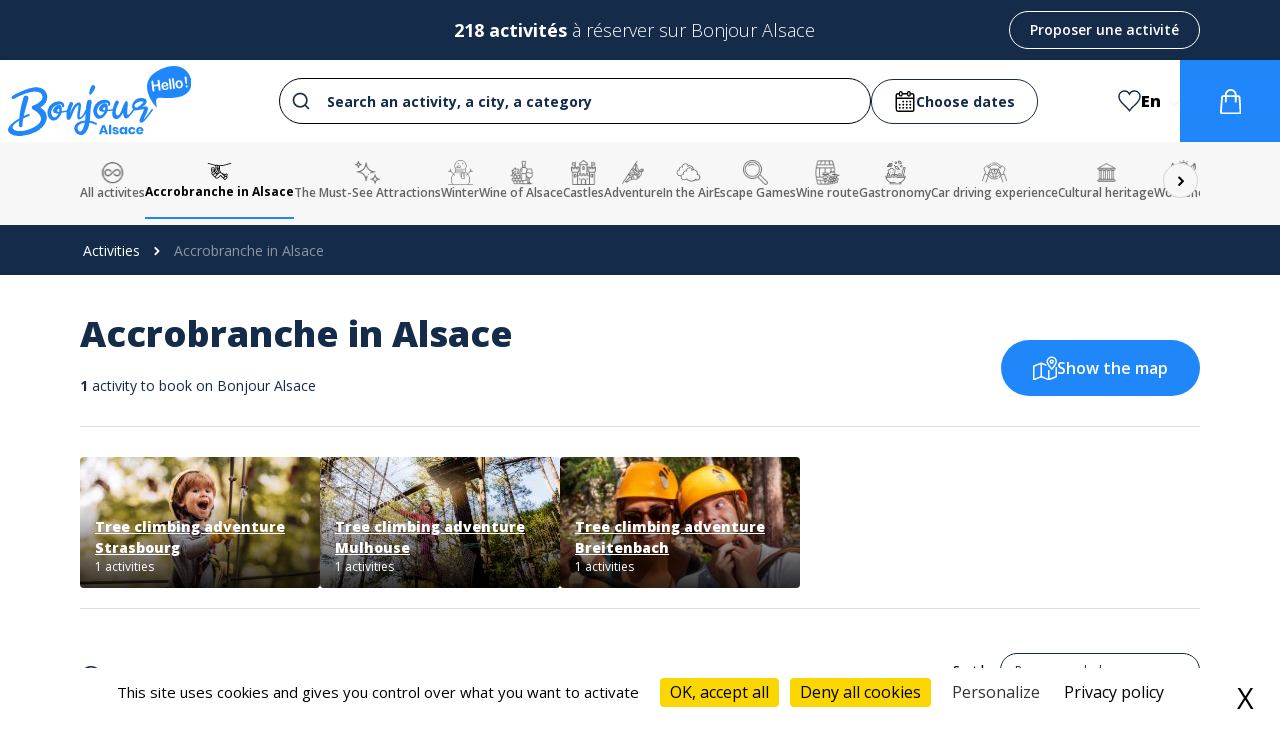

--- FILE ---
content_type: text/html; charset=UTF-8
request_url: https://en.bonjour.alsace/activities/accrobranche-in-alsace
body_size: 19386
content:

<!DOCTYPE html>
<html lang="en">
	<head>
					<script src="/tarteaucitron/tarteaucitron.min.js"></script>

<script type="text/javascript">
	tarteaucitron.init({
		"privacyUrl": "/pdf/politique", /* Url de la politique de confidentialité */
		"bodyPosition": "top", /* top place le bandeau de consentement au début du code html, mieux pour l'accessibilité */

		"hashtag": "#tarteaucitron", /* Hashtag qui permet d'ouvrir le panneau de contrôle  */
		"cookieName": "tarteaucitron", /* Nom du cookie (uniquement lettres et chiffres) */

		"orientation": "bottom", /* Position de la bannière (top - bottom - popup - banner) */

		"groupServices": true, /* Grouper les services par catégorie */
		"showDetailsOnClick": true, /* Cliquer pour ouvrir la description */
		"serviceDefaultState": "wait", /* Statut par défaut (true - wait - false) */
						
		"showAlertSmall": false, /* Afficher la petite bannière en bas à droite */
		"cookieslist": false, /* Afficher la liste des cookies */
		"cookieslistEmbed": false, /* Show the cookie list on the control panel */
						
		"closePopup": true, /* Afficher un X pour fermer la bannière */

		"showIcon": false, /* Afficher un cookie pour ouvrir le panneau */
		//"iconSrc": "", /* Optionnel: URL ou image en base64 */
		"iconPosition": "BottomRight", /* Position de l'icons: (BottomRight - BottomLeft - TopRight - TopLeft) */

		"adblocker": false, /* Afficher un message si un Adblocker est détecté */
						
		"DenyAllCta" : true, /* Afficher le bouton Tout refuser */
		"AcceptAllCta" : true, /* Afficher le bouton Tout accepter */
		"highPrivacy": true, /* Attendre le consentement */
		"alwaysNeedConsent": false, /* Demander le consentement même pour les services "Privacy by design" */
						
		"handleBrowserDNTRequest": false, /* Refuser tout par défaut si Do Not Track est activé sur le navigateur */

		"removeCredit": false, /* Retirer le lien de crédit vers tarteaucitron.io */
		"moreInfoLink": true, /* Afficher le lien En savoir plus */

		"useExternalCss": false, /* Mode expert : désactiver le chargement des fichiers .css tarteaucitron */
		"useExternalJs": false, /* Mode expert : désactiver le chargement des fichiers .js tarteaucitron */

		//"cookieDomain": ".my-multisite-domaine.fr", /* Optionnel: domaine principal pour partager le consentement avec des sous domaines */
						
		"readmoreLink": "", /* Changer le lien En savoir plus par défaut */

		"mandatory": true, /* Afficher un message pour l'utilisation de cookies obligatoires */
		"mandatoryCta": false, /* Afficher un bouton pour les cookies obligatoires (déconseillé) */

		//"customCloserId": "", /* Optionnel a11y: ID personnalisé pour ouvrir le panel */
		
		"googleConsentMode": true, /* Activer le Google Consent Mode v2 pour Google ads & GA4 */
		"bingConsentMode": true, /* Activer le Bing Consent Mode pour Clarity & Bing Ads */
		"softConsentMode": false, /* Soft consent mode (le consentement est requis pour charger les tags) */

		"dataLayer": false, /* Envoyer un événement dans dataLayer avec le statut des services */
		"serverSide": false, /* Server side seulement, les tags ne sont pas chargé côté client */
		
		"partnersList": false /* Afficher le détail du nombre de partenaires sur la bandeau */
	});
</script>



<script>
	
						tarteaucitron.user.googletagmanagerId = "GTM-5XQ58RJ";
			(tarteaucitron.job = tarteaucitron.job || []).push('googletagmanager');
			
						
							(tarteaucitron.job = tarteaucitron.job || []).push('gcmanalyticsstorage');
																																				</script>
		
		<!-- Required meta tags -->
		<meta charset="utf-8">
		<title>
				Accrobranche in Alsace - Bonjour Alsace
		</title>
			<meta name="title" content="Accrobranche in Alsace - Bonjour Alsace">
	<meta name="description" content="accrobranche in Alsace is an outdoor adventure experience that combines fun, challenges and nature discovery. In accrobranche parks, you can swing from tree to tree, overcome suspended obstacles and slide along zip lines in the middle of the forest. Thanks to Bonjour Alsace, come and experience moments of excitement and pleasure as you climb trees and push back your limits on an accrobranche adventure in Alsace.">
		<meta name="viewport" content="width=device-width, initial-scale=1, shrink-to-fit=no, user-scalable=no">
		<meta name="theme-color" content="#1F87F9">
		<link rel="icon" href="https://en.bonjour.alsace/favicon.ico"/>

		<link rel="preload" href="/build/fonts/icofont.11a9eaf0.woff2" as="font" crossorigin="anonymous"/>

						<link rel="alternate" hreflang="fr" href="https://www.bonjour.alsace/activites/accrobranche"/>
	<link rel="alternate" hreflang="de" href="https://de.bonjour.alsace/aktivitaten/baumklettern-im-elsass"/>
	<link rel="alternate" hreflang="es" href="https://es.bonjour.alsace/actividades/trepar-a-los-arboles-en-alsacia"/>
							<link rel="stylesheet" href="/assets/styles/theme.default.css">
		
							
					<meta name="robots" content="index,follow">
		
		<meta name="keywords" content="alsace, elsass, activités, strasbourg, colmar, mulhouse">

				<link rel="canonical" href="https://en.bonjour.alsace/activities/accrobranche-in-alsace"/>

								<link
			rel="next" href="https://en.bonjour.alsace/activities/accrobranche-in-alsace?page=2"/>
						
			<!-- Standard Open Graph Tags -->
	<meta property="og:url" content="https://en.bonjour.alsace/activities/accrobranche-in-alsace"/>
	<meta property="og:type" content="website"/>
	<meta name="og:title" content="Accrobranche in Alsace - Bonjour Alsace">
	<meta name="og:description" content="accrobranche in Alsace is an outdoor adventure experience that combines fun, challenges and nature discovery. In accrobranche parks, you can swing from tree to tree, overcome suspended obstacles and slide along zip lines in the middle of the forest. Thanks to Bonjour Alsace, come and experience moments of excitement and pleasure as you climb trees and push back your limits on an accrobranche adventure in Alsace.">

			<meta property="og:image" content=""/>
	

					<link rel="preconnect" href="https://fonts.gstatic.com"/>
			<link href="https://fonts.googleapis.com/css2?family=Open+Sans:wght@300;400;500;600;700;800&display=swap" rel="stylesheet"/>
			            
    
        
    <style>
        

            </style>
		
		
						<link rel="stylesheet" href="/build/header.81c88ff6.css">
			<link rel="stylesheet" href="/build/app.5084aa8b.css">


			<link rel="stylesheet" href="/assets/css/index.ed715a43.css"/>
		
	<link rel="stylesheet" href="/build/list-products.83d5ad37.css">

								<script type="application/ld+json">
				{
													"@context": "https://schema.org",
													"@type": "FAQPage",
													"mainEntity":
				[{"@type":"Question","name":"What are the popular treetop adventure parks in Alsace?","acceptedAnswer":{"@type":"Answer","text":"<p>Several treetop adventure parks in Alsace offer thrilling experiences in an enchanting natural setting. Parc Alsace Aventure in Breitenbach is a favored choice with its treetop courses suitable for all skill levels. Visitors can swing from tree to tree, cross suspended bridges, and glide along zip lines for an unforgettable adventure experience. In Burnhaupt-le-Haut, Acropark'burnhaupt also offers challenging treetop courses for all ages. Participants can challenge themselves on a variety of obstacles, testing their agility and balance while having fun in the midst of nature. Natura Parc in Ostwald provides an immersive treetop adventure, featuring courses tailored to different difficulty levels. Adventure enthusiasts can swing through the trees, cross suspended walkways, and enjoy the beauty of the surroundings while tackling the challenges of each course. Fun Parc Brumath, located in Brumath, is another popular treetop adventure park in Alsace. Visitors can zip line, traverse monkey bridges, and attempt various aerial obstacles, providing a treetop adventure experience full of excitement and fun.<\/p>"}},{"@type":"Question","name":"What are the clothing recommendations and practical tips for practicing treetop adventure in Alsace?","acceptedAnswer":{"@type":"Answer","text":"<p>When practicing treetop adventure in Alsace, it's essential to wear comfortable and appropriate clothing for outdoor physical activity. Opt for lightweight and flexible clothing that allows for good freedom of movement. It's advisable to wear closed-toe shoes, preferably sneakers or hiking shoes, which provide good grip and support for your feet during the activity. Also, make sure to tie back your hair and avoid bulky jewelry that could get caught in the equipment. Don't forget to apply sunscreen, bring water to stay hydrated, and pack a small snack if needed. By following these clothing recommendations and practical tips, you'll be ready to fully enjoy your treetop adventure experience in Alsace.<\/p>"}},{"@type":"Question","name":"What are the different courses available in the treetop adventure parks in Alsace?","acceptedAnswer":{"@type":"Answer","text":"<p>Treetop adventure parks in Alsace offer a diverse range of courses designed to cater to different levels of experience and skill among participants. Discovery courses are ideal for beginners and children, featuring simple obstacles and lower heights for a gentle introduction to treetop adventure. Family courses are suitable for families and mixed groups, with moderate challenges that cater to all members of the group. For those seeking an extra dose of adrenaline, Adventure courses provide more technical obstacles, longer zip lines, and higher heights for a more stimulating challenge. Lastly, for seasoned adventurers in search of extreme thrills, Extreme courses offer daring challenges, with complex obstacles, dizzying heights, and more intense physical requirements. Each treetop adventure park in Alsace prioritizes safety by providing appropriate equipment and ensuring participants receive clear instructions before starting. The courses are set up in beautiful natural environments, offering an immersive experience amidst the trees and the surrounding nature. Whether you're a novice looking for a first-time experience or a seasoned adventure enthusiast, the different courses available in the treetop adventure parks in Alsace provide a plethora of options to satisfy all tastes and skill levels.<\/p>"}}]
				}
			</script>
			
		
		<script src="/assets/js/lazysizes.min.js"></script>
	</head>

	<body class="font-body" data-screen="desktop" data-locale="en" data-route-name="list_activities">
		<div 
			id="data-js" 
			class="hidden" 
			data-regiondo-widget="https://bonjour-alsace.regiondo.fr/" 
			data-algolia-app-id="E035RGWOI0" 
			data-algolia-readonly-api-key="e260779e2605e08d26ea042b3c832a04"
					>
	
			<span>Hello</span>
		</div>


		
			<link rel="stylesheet" href="/build/google-maps-style-desktop.54792d60.css">


<style>
	.category-faq-description a {
		text-decoration: underline;
		color: var(--lien-activity-color);
	}
</style>

	
	
	<header id="header" >
					<div id="header-top-bar">
				<div
					class="page-wrapper flex items-center justify-between">
										<span class="px-5 py-2 text-sm border border-white rounded-full invisible">Proposer une activité</span>
					<span class="font-light">
						<strong class="font-bold">218
							activités</strong>
						à réserver sur
						Bonjour Alsace</span>

					<a href="/partenaire" class="px-5 py-2 text-sm font-semibold border border-white rounded-full hover:bg-white hover-text-main-color-darker transition-all duration-200">Proposer une activité</a>
				</div>
			</div>
		
					<div id="header-main" class="header1">
				<div
					class="flex items-center justify-between h-full mx-auto">
																<div data-header-type="header1" class="shrink-0 header-left flex justify-center p-2  ">
							<a href="/">
								
<img src="/uploads/images/logo/bonjour-alsace-logo-bleu-6193b4339d733558183083.svg" 
            class="md:float-left w-auto mx-auto md:w-auto height-70px"
     

            class="md:float-left w-auto mx-auto md:w-auto height-70px"
    
    
            alt="Bonjour Alsace - Logo"
    />
							</a>
						</div>
										<div id="search-bar-container" class="flex-1 px-4 page-wrapper">
						
    


        <form class="aa-input-container flex justify-center items-center gap-x-4 w-full" id="aa-input-container">
        <div class="flex items-center w-full">
        <div class="aa-container">
            <div id="autocomplete"></div>
        </div>
        <div id="blackPanelContainer"></div>
        </div>

        <div class="date-form">
            <div class="aa-wrap-middle">
                <label for="aa-start-input" class="flex gap-x-3 date-placeholder">
                    <svg xmlns="http://www.w3.org/2000/svg" xmlns:xlink="http://www.w3.org/1999/xlink" width="22" height="21" viewBox="0 0 22 21">
                        <defs>
                            <clipPath id="clip-path">
                            <rect id="Rectangle_921" data-name="Rectangle 921" width="22" height="21" transform="translate(464.799 92)" fill="#142c4a" stroke="#707070" stroke-width="1"/>
                            </clipPath>
                        </defs>
                        <g id="Groupe_de_masques_1" data-name="Groupe de masques 1" transform="translate(-464.799 -92)" clip-path="url(#clip-path)">
                            <g id="Plan_de_travail_2" data-name="Plan de travail 2" transform="translate(425.215 72.336)">
                            <rect id="Rectangle_922" data-name="Rectangle 922" width="17.554" height="17.473" rx="1.538" transform="translate(41.808 22.437)" fill="none" stroke="#000" stroke-miterlimit="10" stroke-width="1.507"/>
                            <rect id="Rectangle_923" data-name="Rectangle 923" width="2.557" height="4.38" rx="1.266" transform="translate(45.056 20.294)" fill="#fff" stroke="#000" stroke-miterlimit="10" stroke-width="1.261"/>
                            <rect id="Rectangle_924" data-name="Rectangle 924" width="2.557" height="4.38" rx="1.266" transform="translate(53.227 20.294)" fill="#fff" stroke="#000" stroke-miterlimit="10" stroke-width="1.261"/>
                            <line id="Ligne_356" data-name="Ligne 356" x2="17.554" transform="translate(41.643 26.966)" fill="none" stroke="#000" stroke-miterlimit="10" stroke-width="1.507"/>
                            <circle id="Ellipse_158" data-name="Ellipse 158" cx="0.964" cy="0.964" r="0.964" transform="translate(47.855 29.318)"/>
                            <circle id="Ellipse_159" data-name="Ellipse 159" cx="0.964" cy="0.964" r="0.964" transform="translate(51.387 29.318)"/>
                            <circle id="Ellipse_160" data-name="Ellipse 160" cx="0.964" cy="0.964" r="0.964" transform="translate(54.919 29.318)"/>
                            <circle id="Ellipse_161" data-name="Ellipse 161" cx="0.964" cy="0.964" r="0.964" transform="translate(44.322 32.426)"/>
                            <circle id="Ellipse_162" data-name="Ellipse 162" cx="0.964" cy="0.964" r="0.964" transform="translate(47.855 32.426)"/>
                            <circle id="Ellipse_163" data-name="Ellipse 163" cx="0.964" cy="0.964" r="0.964" transform="translate(51.387 32.426)"/>
                            <circle id="Ellipse_164" data-name="Ellipse 164" cx="0.964" cy="0.964" r="0.964" transform="translate(54.919 32.426)"/>
                            <circle id="Ellipse_165" data-name="Ellipse 165" cx="0.964" cy="0.964" r="0.964" transform="translate(44.322 35.535)"/>
                            <circle id="Ellipse_166" data-name="Ellipse 166" cx="0.964" cy="0.964" r="0.964" transform="translate(47.855 35.535)"/>
                            <circle id="Ellipse_167" data-name="Ellipse 167" cx="0.964" cy="0.964" r="0.964" transform="translate(51.387 35.535)"/>
                            <circle id="Ellipse_168" data-name="Ellipse 168" cx="0.964" cy="0.964" r="0.964" transform="translate(54.919 35.535)"/>
                            </g>
                        </g>
                    </svg>
                    <span id="date-preview">Choose dates</span>
                </label>
                <input type="text" id="aa-start-input" class="aa-search-middle" placeholder="" name="searchStartDate" autocomplete="off" size="10"/>
                <input type="text" id="aa-end-input" class="aa-search-middle" placeholder="Départ" name="searchEndDate" autocomplete="off"  size="10" />

            </div>
        </div>
      

    </form>
 
    					</div>

											<div data-header-type="header1" class="header-right flex justify-center items-center shrink-0 gap-x-8 text-xs h-full  ">
							
							<a href="/wishlist" class="wishlist-header-btn header1 flex flex-col gap-y-1 hide-mobile  hover-text-main-color transition-all duration-150 items-center">
								<svg width="26px" height="25px" viewbox="0 0 26 25" version="1.1">
									<g id="surface1">
										<path style="stroke-linecap:butt;stroke-linejoin:miter;stroke-opacity:1;stroke-miterlimit:4;fill:transparent;stroke-width:30;" d="M 140.005258 19.975 C 73.026743 19.975 20.011418 74.025 20.011418 139.971875 C 20.011418 275.023438 155.984525 309.979688 247.977314 442.975 C 336.01262 311.007812 476.988582 270.029688 476.988582 139.971875 C 476.988582 74.025 423.002554 19.975 356.994742 19.975 C 308.982272 19.975 267.018029 48.028125 247.977314 89.00625 C 229.011268 48.028125 188.017728 19.975 140.005258 19.975 Z M 140.005258 19.975 " transform="matrix(0.0523139,0,0,0.0531915,0,0)"/>
									</g>
								</svg>

															</a>

															<div class="locale__container relative">
									<div class="locale__current flex gap-y-1 hide-mobile hover-text-main-color transition-all duration-150 text-black">
																																																						<div class="flex items-baseline">
													<span class="text-center whitespace-nowrap capitalize font-extrabold text-base pr-2">en</span>
													<svg xmlns="http://www.w3.org/2000/svg" width="11" height="7.076" viewbox="0 0 13.398 8.619">
														<g id="Groupe_3559" data-name="Groupe 3559" transform="translate(13.398 8.619) rotate(180)">
															<g id="Groupe_1244" data-name="Groupe 1244">
																<path id="Tracé_3157" data-name="Tracé 3157" d="M11.5,8.619l-4.8-4.8-4.8,4.8L0,6.7,6.7,0l6.7,6.7Z"/>
															</g>
														</g>
													</svg>
												</div>
																																																																								</div>

									<div class="locale__dropdown">
										<div class="locale__dropdown__inner">
																																				<a href="https://www.bonjour.alsace/activites/accrobranche" class="locale__choice">
														<img src="/uploads/images/categories/france-6464dcc2ee0f1774586976.svg" alt="Locale flag fr" class="max-height-22px"/>
														<span class="text-center">fr</span>
													</a>
																																																																							<a href="https://de.bonjour.alsace/aktivitaten/baumklettern-im-elsass" class="locale__choice">
														<img src="/uploads/images/categories/allemagne-6464dd29e8013637412735.svg" alt="Locale flag de" class="max-height-22px"/>
														<span class="text-center">de</span>
													</a>
																																																<a href="https://es.bonjour.alsace/actividades/trepar-a-los-arboles-en-alsacia" class="locale__choice">
														<img src="/uploads/images/categories/espagne-6464dd3191f4c372330300.svg" alt="Locale flag es" class="max-height-22px"/>
														<span class="text-center">es</span>
													</a>
																																	</div>
									</div>
								</div>
							
							<a href="/panier" class="flex items-center justify-center shrink-0 h-full transition-all duration-150 relative  bg-main-color hover-bg-main-color-darker w-100px ">
								<svg xmlns="http://www.w3.org/2000/svg" xmlns:xlink="http://www.w3.org/1999/xlink" class="fill-white" width="21px" height="25px" viewbox="0 0 21 25" version="1.1">
									<g id="surface1">
										<path d="M 4.851562 6.199219 C 4.742188 4.625 5.28125 3.074219 6.339844 1.90625 C 7.398438 0.738281 8.886719 0.0507812 10.464844 0.0078125 C 12.132812 -0.0976562 13.761719 0.539062 14.921875 1.742188 C 16.097656 2.917969 16.722656 4.535156 16.640625 6.199219 C 17.191406 6.199219 17.710938 6.199219 18.230469 6.199219 C 19.429688 6.183594 20.417969 7.136719 20.445312 8.339844 C 20.53125 9.84375 20.664062 11.347656 20.769531 12.851562 C 20.855469 14.066406 20.9375 15.28125 21.023438 16.496094 C 21.128906 17.980469 21.242188 19.464844 21.347656 20.949219 C 21.398438 21.691406 21.46875 22.433594 21.484375 23.179688 C 21.507812 23.765625 21.285156 24.339844 20.875 24.757812 C 20.464844 25.179688 19.898438 25.414062 19.308594 25.40625 C 18.4375 25.417969 17.566406 25.40625 16.695312 25.40625 C 11.898438 25.40625 7.097656 25.40625 2.296875 25.40625 C 1.207031 25.46875 0.242188 24.714844 0.0390625 23.640625 C -0.0078125 23.324219 -0.0117188 23.003906 0.0195312 22.6875 C 0.167969 20.539062 0.320312 18.386719 0.480469 16.238281 C 0.644531 13.945312 0.8125 11.648438 0.984375 9.351562 C 1.003906 8.878906 1.042969 8.410156 1.109375 7.941406 C 1.292969 6.929688 2.171875 6.195312 3.199219 6.199219 C 3.75 6.199219 4.300781 6.199219 4.847656 6.199219 M 6.730469 8.070312 L 6.730469 8.449219 C 6.730469 9.84375 6.730469 11.234375 6.730469 12.628906 C 6.75 12.980469 6.574219 13.3125 6.273438 13.492188 C 5.96875 13.671875 5.59375 13.667969 5.292969 13.480469 C 4.996094 13.292969 4.828125 12.957031 4.855469 12.605469 C 4.871094 11.6875 4.890625 10.769531 4.902344 9.847656 C 4.910156 9.261719 4.902344 8.675781 4.902344 8.058594 C 4.359375 8.058594 3.847656 8.0625 3.335938 8.058594 C 3.226562 8.039062 3.109375 8.074219 3.027344 8.148438 C 2.941406 8.226562 2.898438 8.339844 2.90625 8.453125 C 2.851562 9.351562 2.789062 10.246094 2.730469 11.140625 C 2.644531 12.328125 2.558594 13.511719 2.476562 14.699219 C 2.367188 16.214844 2.257812 17.726562 2.148438 19.238281 C 2.058594 20.472656 1.976562 21.710938 1.878906 22.941406 C 1.835938 23.441406 1.894531 23.527344 2.398438 23.527344 L 19.089844 23.527344 C 19.589844 23.527344 19.65625 23.441406 19.613281 22.945312 C 19.515625 21.710938 19.429688 20.476562 19.34375 19.242188 C 19.257812 18.042969 19.175781 16.851562 19.09375 15.65625 C 18.984375 14.113281 18.871094 12.570312 18.761719 11.027344 C 18.699219 10.171875 18.636719 9.3125 18.578125 8.453125 C 18.566406 8.265625 18.507812 8.078125 18.300781 8.070312 C 17.753906 8.050781 17.207031 8.0625 16.640625 8.0625 L 16.640625 8.441406 C 16.640625 9.796875 16.644531 11.152344 16.632812 12.507812 C 16.636719 12.726562 16.59375 12.945312 16.507812 13.148438 C 16.3125 13.527344 15.886719 13.71875 15.476562 13.613281 C 15.039062 13.496094 14.738281 13.089844 14.757812 12.640625 C 14.757812 11.21875 14.757812 9.792969 14.757812 8.371094 L 14.757812 8.070312 Z M 14.761719 6.1875 C 14.894531 4.597656 14.054688 3.085938 12.632812 2.359375 C 11.242188 1.550781 9.488281 1.703125 8.257812 2.742188 C 7.1875 3.550781 6.613281 4.855469 6.742188 6.191406 Z M 14.761719 6.1875 "/>
									</g>
								</svg>
								<span class="cart_count header_cart_count hidden"></span>
							</a>
						</div>
									</div>
			</div>
		
					<div id="header-categories">
				<div class="page-wrapper flex items-center mx-auto">

															<section class="flex mr-auto h-full items-center gap-x-5 w-full">
																																					<div class="flex relative justify-center items-center w-full overflow-hidden">
							<div id="left-slide-btn-wrapper">
								<div id="button-left-simple-categories" class="nav-abs-left" disabled="disabled">
									<button type="button" class="tns-btn-nav">
										<i class="icofont-rounded-left"></i>
									</button>
								</div>
							</div>

							<div id="embla-simple-categories" class="embla" data-slug="simple-categories">
								<div class="embla__viewport">
									<div class="embla__container">

																				
																																	<div class="embla__slide_category">
													<a href="/activities" class="flex flex-col gap-y-1 h-full text-center justify-center text-xs slide-category font-semibold ">
														<img src="/uploads/images/categories/all-inclusive-653a5c5c73647287317814.svg" alt="logo All activites" class="height-25px ">
														<span class="text-xs">All activites</span>
													</a>
												</div>
																																																																																																																																																																																																																																																																																																																																																																																																																																																																																																																																																																																																																																																																																																																							<div class="embla__slide_category">
													<a href="/activities/accrobranche-in-alsace" class="flex flex-col gap-y-1 h-full text-center justify-center text-xs slide-category font-semibold active items-center">
														<img src="/uploads/images/categories/tyrolienne-64b5473e21b82589083754.svg" alt="logo Accrobranche in Alsace" class="height-25px ">
														<span class="text-xs">Accrobranche in Alsace</span>
													</a>
												</div>
																																																																																																																																																																																																																																																																																																																																																																																																																																																																																																																																																																																																																																																																																																																																																																																																																																																																																																																																																																																																																																																																					
																																																																											<div class="embla__slide_category" style="">
													<a href="/activities/the-must-see-attractions" class="flex flex-col gap-y-1 h-full text-center justify-center text-xs slide-category font-semibold items-center">
														<img src="/uploads/images/categories/etoile-67aef85ad77f7764619671.png" alt="logo The Must-See Attractions" class="height-25px ">
														<span class="text-xs">The Must-See Attractions</span>
													</a>
												</div>
																																												<div class="embla__slide_category" style="">
													<a href="/activities/winter" class="flex flex-col gap-y-1 h-full text-center justify-center text-xs slide-category font-semibold items-center">
														<img src="/uploads/images/categories/bonhomme-de-neige-67af3da7da49a090830635.png" alt="logo Winter" class="height-25px ">
														<span class="text-xs">Winter</span>
													</a>
												</div>
																																																																																						<div class="embla__slide_category" style="">
													<a href="/activities/alsace-wine" class="flex flex-col gap-y-1 h-full text-center justify-center text-xs slide-category font-semibold items-center">
														<img src="/uploads/images/categories/wine-66d5592f4d5c3292873549.png" alt="logo Wine of Alsace" class="height-25px ">
														<span class="text-xs">Wine of Alsace</span>
													</a>
												</div>
																																																																																																																																																					<div class="embla__slide_category" style="">
													<a href="/activities/castles" class="flex flex-col gap-y-1 h-full text-center justify-center text-xs slide-category font-semibold items-center">
														<img src="/uploads/images/categories/chateau-66f4290bf3492091194943.png" alt="logo Castles" class="height-25px ">
														<span class="text-xs">Castles</span>
													</a>
												</div>
																																												<div class="embla__slide_category" style="">
													<a href="/activities/adventure" class="flex flex-col gap-y-1 h-full text-center justify-center text-xs slide-category font-semibold items-center">
														<img src="/uploads/images/categories/escalade-67af47f468e8f809061148.png" alt="logo Adventure" class="height-25px ">
														<span class="text-xs">Adventure</span>
													</a>
												</div>
																																																																																																																																																																																																																																									<div class="embla__slide_category" style="">
													<a href="/activities/in-the-air" class="flex flex-col gap-y-1 h-full text-center justify-center text-xs slide-category font-semibold items-center">
														<img src="/uploads/images/categories/des-nuages-64b53d96d84a3564694181.svg" alt="logo In the Air" class="height-25px ">
														<span class="text-xs">In the Air</span>
													</a>
												</div>
																																																																																																											<div class="embla__slide_category" style="">
													<a href="/activities/escape-games" class="flex flex-col gap-y-1 h-full text-center justify-center text-xs slide-category font-semibold items-center">
														<img src="/uploads/images/categories/chercher-67af3ea109e73569204932.png" alt="logo Escape Games" class="height-25px ">
														<span class="text-xs">Escape Games</span>
													</a>
												</div>
																																																																																																																																																																																																																																																																																			<div class="embla__slide_category" style="">
													<a href="/activities/wine-route" class="flex flex-col gap-y-1 h-full text-center justify-center text-xs slide-category font-semibold items-center">
														<img src="/uploads/images/categories/vin-de-raisin-67af3c4bea26c056474929.png" alt="logo Wine route" class="height-25px ">
														<span class="text-xs">Wine route</span>
													</a>
												</div>
																																																																																																																																<div class="embla__slide_category" style="">
													<a href="/activities/gastronomy" class="flex flex-col gap-y-1 h-full text-center justify-center text-xs slide-category font-semibold items-center">
														<img src="/uploads/images/categories/salade-64b63dce54f61291304453.svg" alt="logo Gastronomy" class="height-25px ">
														<span class="text-xs">Gastronomy</span>
													</a>
												</div>
																																																																																																																																																																																															<div class="embla__slide_category" style="">
													<a href="/activities/car-driving-experience" class="flex flex-col gap-y-1 h-full text-center justify-center text-xs slide-category font-semibold items-center">
														<img src="/uploads/images/categories/mains-64b63ff56157c703878310.svg" alt="logo Car driving experience" class="height-25px ">
														<span class="text-xs">Car driving experience</span>
													</a>
												</div>
																																																																																																											<div class="embla__slide_category" style="">
													<a href="/activities/cultural-heritage" class="flex flex-col gap-y-1 h-full text-center justify-center text-xs slide-category font-semibold items-center">
														<img src="/uploads/images/categories/musee-67af49ff32d74484560793.png" alt="logo Cultural heritage" class="height-25px ">
														<span class="text-xs">Cultural heritage</span>
													</a>
												</div>
																																																																																																																																<div class="embla__slide_category" style="">
													<a href="/activities/workshop" class="flex flex-col gap-y-1 h-full text-center justify-center text-xs slide-category font-semibold items-center">
														<img src="/uploads/images/categories/atelier-67af4974b8b16380379625.png" alt="logo Workshop" class="height-25px ">
														<span class="text-xs">Workshop</span>
													</a>
												</div>
																																																																																																											<div class="embla__slide_category" style="">
													<a href="/activities/unusual" class="flex flex-col gap-y-1 h-full text-center justify-center text-xs slide-category font-semibold items-center">
														<img src="/uploads/images/categories/etoile-filante-64b65c96baaa3851667509.svg" alt="logo Unusual" class="height-25px ">
														<span class="text-xs">Unusual</span>
													</a>
												</div>
																																																																																																																																<div class="embla__slide_category" style="">
													<a href="/activities" class="flex flex-col gap-y-1 h-full text-center justify-center text-xs slide-category font-semibold items-center">
														<img src="/uploads/images/categories/foret-67aef17c4be6f714455540.png" alt="logo " class="height-25px ">
														<span class="text-xs"></span>
													</a>
												</div>
																																																																																																											<div class="embla__slide_category" style="">
													<a href="/activities" class="flex flex-col gap-y-1 h-full text-center justify-center text-xs slide-category font-semibold items-center">
														<img src="/uploads/images/categories/heureux-67aef5fdae2c0121881100.png" alt="logo " class="height-25px ">
														<span class="text-xs"></span>
													</a>
												</div>
																																												<div class="embla__slide_category" style="">
													<a href="/activities" class="flex flex-col gap-y-1 h-full text-center justify-center text-xs slide-category font-semibold items-center">
														<img src="/uploads/images/categories/carte-67aef6ed40bc1880675441.png" alt="logo " class="height-25px ">
														<span class="text-xs"></span>
													</a>
												</div>
																																																																																																																																							</div>
								</div>
							</div>

							<div id="right-slide-btn-wrapper">
								<div id="button-right-simple-categories" class="nav-abs-right">
									<button type="button" class="tns-btn-nav">
										<i class="icofont-rounded-right"></i>
									</button>
								</div>
							</div>
						</div>

						
					</section>
				</div>
			</div>
			</header>




	<div>
		

<nav aria-label="Breadcrumb" class="breadcrumb">
	<div class="page-wrapper">
		<ul>
			
																						<li>
						<a href="/activities">Activities</a>
					</li>
																<li>
						<span aria-current="page" class="current-link">Accrobranche in Alsace</span>
					</li>
									</ul>
	</div>
</nav>
	</div>

<div class="list-criterias" data-criterias="{&quot;provider&quot;:null,&quot;categories&quot;:[&quot;accrobranche-in-alsace&quot;],&quot;city&quot;:null,&quot;destination&quot;:null}" style="display:none"></div>

<div class="search-map">
	<div class="search-map-overlay"></div>

	<div class="search-map__close">&times;</div>

	<div class="search-map__wrapper  ">
		<div style="display: flex; height: 100%;">
			<div class="search-map__filters">
				<div style="padding: 10px 0; margin-bottom: 20px;">
					Filter by
					:
				</div>

				<div>
					

				

		
		<hr class="border-main-color-darker my-4"/>
	<div class="text-main-color-darker filter-accordion active map-list__filters-price">
		<div class="text-sm background-light-gray-2 ui-border accordion-box map-">
			<strong class="capitalize">price</strong>
			<div class="h-8 w-8 transform accordion-arrow-container rounded-full">
				<div class="w-full h-full relative">
					<svg xmlns="http://www.w3.org/2000/svg" width="12.361" height="7.952" viewbox="0 0 12.361 7.952" class="accordion-arrow">
						<g id="Groupe_2053" data-name="Groupe 2053" transform="translate(12.361 7.952) rotate(-180)">
							<g id="Groupe_1244" data-name="Groupe 1244">
								<path id="Tracé_3157" data-name="Tracé 3157" d="M10.61,7.952,6.181,3.523,1.749,7.952,0,6.18,6.181,0l6.181,6.18Z" fill="#142c4a"/>
							</g>
						</g>
					</svg>
				</div>
			</div>
		</div>

		<div class="accordion-content">
			
									
			
			<div class="flex flex-col gap-y-4 text-xs px-1 range_container">
				<div class="flex gap-x-3">
					<input id="map-price1" name="price1" type="text" class="price-input map-price-input-1" min="0" max="20" value="0" maxlength="2">
					<input id="map-price2" name="price2" type="text" class="price-input map-price-input-2" min="0" max="20" value="20" maxlength="2">
					<div id="map-price-search" class="price-search" data-link="/activities">
						<svg version="1.0" xmlns="http://www.w3.org/2000/svg" viewbox="0 0 64.000000 64.000000" preserveaspectratio="xMidYMid meet" style="height:14px;width:14px;">
							<g transform="translate(0.000000,64.000000) scale(0.100000,-0.100000)" fill="currentColor" stroke="none">
								<path d="M190 631 c-179 -55 -247 -271 -130 -413 70 -85 217 -115 311 -64 l44	24 92 -91 c64 -63 96 -88 107 -84 40 16 29 39 -61 130 l-91 92 24 44 c51 94
								21 241 -64 311 -62 51 -160 73 -232 51z m162 -82 c111 -56 129 -224 33 -307
								-126 -112 -321 -24 -319 143 1 28 8 64 17 81 21 41 80 92 115 100 15 3 32 7
								37 9 18 7 79 -6 117 -26z"></path>																																																																																																																                            37 9 18 7 79 -6 117 -26z"></path>
							</g>
						</svg>
					</div>
				</div>

				<div class="sliders_control relative py-3">
					<input id="map-fromSlider" type="range" value="0" min="0" max="20"/>
					<input id="map-toSlider" type="range" value="20" min="0" max="20"/>
				</div>
			</div>
		</div>
	</div>

							<hr class="border-main-color-darker my-4"/>

			<div class="text-main-color-darker filter-accordion active">
				<div class="text-sm background-light-gray-2 ui-border accordion-box map-">
					<strong class="capitalize">Age</strong>
					<div class="h-8 w-8 transform accordion-arrow-container rounded-full">
						<div class="w-full h-full relative">
							<svg xmlns="http://www.w3.org/2000/svg" width="12.361" height="7.952" viewbox="0 0 12.361 7.952" class="accordion-arrow">
								<g id="Groupe_2053" data-name="Groupe 2053" transform="translate(12.361 7.952) rotate(-180)">
									<g id="Groupe_1244" data-name="Groupe 1244">
										<path id="Tracé_3157" data-name="Tracé 3157" d="M10.61,7.952,6.181,3.523,1.749,7.952,0,6.18,6.181,0l6.181,6.18Z" fill="#142c4a"/>
									</g>
								</g>
							</svg>
						</div>
					</div>
				</div>

				<div class="accordion-content">
																									
																						
															<div class="round text-xs">
									<label for="cb-children-under-3" data-filter="tags" data-value="children-under-3" class="label-checkbox map-filter">
										<div class="flex items-center gap-x-1.5">
											            <div class="unclickable-input">
    		<input name="tags" type="checkbox" id="cb-children-under-3" value="children-under-3" class="custom-checkbox" data-link="/activities"  />
	        </div>
	
											<span></span>
											Children (under 3)
										</div>

										<div class="pl-1 text-xs">
											1
										</div>
									</label>
								</div>
																																						
																						
															<div class="round text-xs">
									<label for="cb-children-ages-4-to-11" data-filter="tags" data-value="children-ages-4-to-11" class="label-checkbox map-filter">
										<div class="flex items-center gap-x-1.5">
											            <div class="unclickable-input">
    		<input name="tags" type="checkbox" id="cb-children-ages-4-to-11" value="children-ages-4-to-11" class="custom-checkbox" data-link="/activities"  />
	        </div>
	
											<span></span>
											Children (ages 4 to 11)
										</div>

										<div class="pl-1 text-xs">
											1
										</div>
									</label>
								</div>
																																						
																						
															<div class="round text-xs">
									<label for="cb-adults-aged-12-and-over" data-filter="tags" data-value="adults-aged-12-and-over" class="label-checkbox map-filter">
										<div class="flex items-center gap-x-1.5">
											            <div class="unclickable-input">
    		<input name="tags" type="checkbox" id="cb-adults-aged-12-and-over" value="adults-aged-12-and-over" class="custom-checkbox" data-link="/activities"  />
	        </div>
	
											<span></span>
											Adults (aged 12 and over)
										</div>

										<div class="pl-1 text-xs">
											1
										</div>
									</label>
								</div>
																																						
																						
															<div class="round text-xs">
									<label for="cb-evjf-and-evg" data-filter="tags" data-value="evjf-and-evg" class="label-checkbox map-filter">
										<div class="flex items-center gap-x-1.5">
											            <div class="unclickable-input">
    		<input name="tags" type="checkbox" id="cb-evjf-and-evg" value="evjf-and-evg" class="custom-checkbox" data-link="/activities"  />
	        </div>
	
											<span></span>
											EVJF and EVG
										</div>

										<div class="pl-1 text-xs">
											1
										</div>
									</label>
								</div>
																						</div>
			</div>
			
		
		
							<hr class="border-main-color-darker my-4"/>
			<div class="text-main-color-darker filter-accordion active">
				<div class="text-sm background-light-gray-2 ui-border relative accordion-box map-">
					<strong>Lieux</strong>
					<div class="h-8 w-8 transform accordion-arrow-container rounded-full">
						<div class="w-full h-full relative">
							<svg xmlns="http://www.w3.org/2000/svg" width="12.361" height="7.952" viewbox="0 0 12.361 7.952" class="accordion-arrow">
								<g id="Groupe_2053" data-name="Groupe 2053" transform="translate(12.361 7.952) rotate(-180)">
									<g id="Groupe_1244" data-name="Groupe 1244">
										<path id="Tracé_3157" data-name="Tracé 3157" d="M10.61,7.952,6.181,3.523,1.749,7.952,0,6.18,6.181,0l6.181,6.18Z" fill="#142c4a"/>
									</g>
								</g>
							</svg>
						</div>
					</div>
				</div>
				<div class="accordion-content text-xs">
					
																		
						<div id="proximity" class="round hidden">
							<label for="cb-proximity" data-filter="proximity" data-value="" class="label-checkbox map-filter">
								<div class="flex items-center gap-x-1.5">
									            <div class="unclickable-input">
    		<input name="proximity" type="checkbox" id="cb-proximity" value="" class="custom-checkbox" data-link="/activities"  />
	        </div>
	
									<span></span>
									Close to my position
								</div>
							</label>
						</div>

																				
																						
															<div class="round">
									<label for="cb-strasbourg" data-filter="location" data-value="strasbourg" class="label-checkbox map-filter">
										<div class="flex items-center gap-x-1.5">
											            <div class="unclickable-input">
    		<input name="location" type="checkbox" id="cb-strasbourg" value="strasbourg" class="custom-checkbox" data-link="/activities"  />
	        </div>
	
											<span></span>
											Strasbourg
										</div>

										<div class="pl-1 text-xs">
											1
										</div>
									</label>
								</div>
																											
																						
																											
																						
																											
																						
																											
																						
																						</div>
			</div>
							</div>
			</div>

			<div class="search-map__list">
				<span class="font-semibold">Sort by:
				</span>
				<div class="sort relative sort-btn" data-reload="false" style="margin-bottom: 20px;">
					<div class="flex items-center">
						<div class="text-main-color-darker">
							<span class="active-sort"></span>
						</div>

						<div class="sort-arrow">
							<svg xmlns="http://www.w3.org/2000/svg" width="12.361" height="7.952" viewbox="0 0 12.361 7.952">
								<g id="Groupe_2053" data-name="Groupe 2053" transform="translate(12.361 7.952) rotate(-180)">
									<g id="Groupe_1244" data-name="Groupe 1244">
										<path id="Tracé_3157" data-name="Tracé 3157" d="M10.61,7.952,6.181,3.523,1.749,7.952,0,6.18,6.181,0l6.181,6.18Z" fill="#142c4a"></path>
									</g>
								</g>
							</svg>
						</div>
						<div class="sort-list">
							<span data-link="/activities" class="sort-list-item">Recommended</span>
							<span data-name="orderPriceAsc" data-order="ASC" data-link="/activities" class="sort-list-item">Price: low to high</span>
							<span data-name="orderPriceDesc" data-order="DESC" data-link="/activities" class="sort-list-item">Price: High to low</span>
							<span data-name="orderBestSell" data-order="DESC" data-link="/activities" class="sort-list-item">Most popular</span>
							<span data-name="orderNew" data-order="DESC" data-link="/activities" class="sort-list-item">New activities</span>
							<span data-name="orderPromotion" data-order="DESC" data-link="/activities" class="sort-list-item">Sonderangebot</span>
						</div>
					</div>
				</div>

				<div class="search-map__list-products" style="display: flex; flex-direction: column; row-gap: 15px;"></div>
			</div>

			<div class="search-map__map map-loading" style="width: 100%; position: relative;">
				<div id="map" class="google-map w-full h-full"></div>
				<div class="search-map__zoom-control">
					<div class="search-map__zoom-plus" title="Zoom avant">
						+
					</div>
					<hr/>
					<div class="search-map__zoom-minus" title="Zoom arrière">
						_
					</div>
				</div>

				<div class="search-map__loader" style="position: absolute; z-index: 5; top: 20px; left:50%; transform: translateX(-50%); padding: 15px 20px; background: white; border-radius: 8px; width: 80px; box-shadow: 0px 1px 3px #00000029; border: 1px solid #DFDFDF; display: none">
					<img src="/assets/images/Ellipsis.svg" alt="Ellipsis">
				</div>
			</div>
		</div>
	</div>
</div>

	<section class="page-wrapper mx-auto mb-6 mt-8 list-top-section  ">
		<div class="flex flex-col w-full">
			<div class="flex justify-between">
				<div class="" style="width: 100%; overflow: hidden;">
					<h1 class="text-4xl inline-block mr-4 leading-normal font-extrabold title-activity-color">
																											Accrobranche in Alsace
			
	
																		</h1>
					<div class="flex flex-wrap flex-col md:flex-row text-sm" style="line-height: 20px;">
						<div class="category-description text-main-color-darker">
							<div class="text-pretty">
								<h2>
																						<span class="font-bold">1</span>
		activity  to book on Bonjour Alsace
	
																	</h2>
							</div>
						</div>
					</div>
				</div>

				<div
					class="map-btn-container">
										
					<div class="search-map__open flex items-center gap-x-3 px-8 font-semibold text-base rounded-full main-color-btn text-white h-10 lg:h-14">
						<img src="/assets/images/map-icon.svg" height="24" width="24" alt="map-icon">
						<span>Show the map</span>
					</div>
				</div>
			</div>

						
							<div class="sub-category-line"></div>
		
		<div class="sub-categories-container embla" id="embla-sub-cat" data-slug="sub-cat" data-type="sub-cat">
			<div class="embla__viewport">
				<div class="embla__container">
					
																															
																				<a href="/activities/accrobranche-in-alsace/tree-climbing-adventure-strasbourg" class="embla__slide sub-category">
																	<img data-src="/uploads/images/categories/taille-personnalisee-1-652e9b7745dbe691746663.jpg" class="lazyload" src="" alt="Tree climbing adventure Strasbourg - Bonjour Alsace"/>
								
								<div class="sub-category-content">
									<span class="inline-block sub-category-name">Tree climbing adventure Strasbourg</span>
									
																																					<span class="sub-category-number">1
										activities</span>
								</div>
							</a>
							
											
																															
																				<a href="/activities/accrobranche-in-alsace/tree-climbing-adventure-mulhouse" class="embla__slide sub-category">
																	<img data-src="/uploads/images/categories/taille-personnalisee-1-652e9bb4c6909751565136.jpg" class="lazyload" src="" alt="Tree climbing adventure Mulhouse - Bonjour Alsace"/>
								
								<div class="sub-category-content">
									<span class="inline-block sub-category-name">Tree climbing adventure Mulhouse</span>
									
																																					<span class="sub-category-number">1
										activities</span>
								</div>
							</a>
							
											
																															
																				<a href="/activities/accrobranche-in-alsace/tree-climbing-adventure-breitenbach" class="embla__slide sub-category">
																	<img data-src="/uploads/images/categories/taille-personnalisee-1-652e9bf7310ba433644949.jpg" class="lazyload" src="" alt="Tree climbing adventure Breitenbach - Bonjour Alsace"/>
								
								<div class="sub-category-content">
									<span class="inline-block sub-category-name">Tree climbing adventure Breitenbach</span>
									
																																					<span class="sub-category-number">1
										activities</span>
								</div>
							</a>
							
															</div>
			</div>

			<div id="button-left-sub-cat" class="slide-btn-left"><button type="button" class="tns-btn-nav md:inline "><i class="icofont-rounded-left"></i></button></div>
			<div id="button-right-sub-cat" class="slide-btn-right"><button type="button" class="tns-btn-nav md:inline"><i class="icofont-rounded-right"></i></button></div>
		</div>

					<hr class="my-5"/>
			

		</div>
	</section>

	

<section class="page-wrapper relative mx-auto px-6  mt-5">
	<div class="flex items-end pb-4">
		
		
		<a href="/activities/accrobranche-in-alsace" class="flex items-end gap-x-3 text-main-color-darker cursor-pointer" style="min-width: 272px; max-width: 272px; margin-right: 20px;">
			<div>
				<svg xmlns="http://www.w3.org/2000/svg" width="22.056" height="22.056" viewbox="0 0 22.056 22.056">
					<g id="Icon_ionic-ios-close-circle-outline" data-name="Icon ionic-ios-close-circle-outline" transform="translate(-3.375 -3.375)">
						<path id="Tracé_4698" data-name="Tracé 4698" d="M20.605,19.406l-2.794-2.794,2.794-2.794a.847.847,0,0,0-1.2-1.2l-2.794,2.794-2.794-2.794a.847.847,0,0,0-1.2,1.2l2.794,2.794L12.62,19.406a.819.819,0,0,0,0,1.2.842.842,0,0,0,1.2,0l2.794-2.794L19.407,20.6a.851.851,0,0,0,1.2,0A.842.842,0,0,0,20.605,19.406Z" transform="translate(-2.21 -2.208)" fill="#142c4a"/>
						<path id="Tracé_4699" data-name="Tracé 4699" d="M14.4,4.86A9.54,9.54,0,1,1,7.654,7.654,9.48,9.48,0,0,1,14.4,4.86m0-1.485A11.028,11.028,0,1,0,25.431,14.4,11.027,11.027,0,0,0,14.4,3.375Z" fill="#142c4a"/>
					</g>
				</svg>
			</div>
			<div class="text-sm underline">Remove filters</div>
		</a>

		<div class="w-full flex justify-between items-end">

			<div class="text-sm font-bold text-main-color-darker">
									1
					activities found
							</div>

			<div class="flex items-center gap-x-3">
				<span class="font-semibold text-xs">Sort by
					:
				</span>
				<div class="sort relative sort-btn text-xs" data-reload="true">
					<div class="flex items-center justify-between" style="min-width: 170px;">
						<div class="text-main-color-darker">
							<span class="active-sort"></span>
						</div>

						<div class="sort-arrow">
							<svg xmlns="http://www.w3.org/2000/svg" width="9.136" height="5.878" viewbox="0 0 9.136 5.878">
								<g id="Groupe_2039" data-name="Groupe 2039" transform="translate(9.136 5.878) rotate(-180)">
									<g id="Groupe_1244" data-name="Groupe 1244" transform="translate(0 0)">
										<path id="Tracé_3157" data-name="Tracé 3157" d="M7.842,5.878,4.568,2.6,1.293,5.878,0,4.568,4.568,0,9.136,4.568Z" transform="translate(0 0)" fill="#142c4a"/>
									</g>
								</g>
							</svg>
						</div>

						<div class="sort-list text-xs">
							<span data-link="/activities" class="sort-list-item">Recommended</span>
							<span data-name="orderPriceAsc" data-order="ASC" data-link="/activities" class="sort-list-item">Price: low to high</span>
							<span data-name="orderPriceDesc" data-order="DESC" data-link="/activities" class="sort-list-item">Price: High to low</span>
							<span data-name="orderBestSell" data-order="DESC" data-link="/activities" class="sort-list-item">Most popular</span>
							<span data-name="orderNew" data-order="DESC" data-link="/activities" class="sort-list-item">New activities</span>
							<span data-name="orderPromotion" data-order="DESC" data-link="/activities" class="sort-list-item">Sonderangebot</span>
						</div>
					</div>
				</div>
			</div>
		</div>
	</div>

	<div class="flex">
		<div class="list__filters" style="min-width: 272px; max-width: 272px; margin-right: 20px;">
    

	
<div class="p-5 background-light-gray-2 ui-border text-main-color-darker">
	<div class="mb-8 text-2xl font-bold">Filters</div>

		
		<hr class="border-main-color-darker my-4"/>
	<div class="text-main-color-darker filter-accordion active list__filters-price">
		<div class="text-sm background-light-gray-2 ui-border accordion-box ">
			<strong class="capitalize">price</strong>
			<div class="h-8 w-8 transform accordion-arrow-container rounded-full">
				<div class="w-full h-full relative">
					<svg xmlns="http://www.w3.org/2000/svg" width="12.361" height="7.952" viewbox="0 0 12.361 7.952" class="accordion-arrow">
						<g id="Groupe_2053" data-name="Groupe 2053" transform="translate(12.361 7.952) rotate(-180)">
							<g id="Groupe_1244" data-name="Groupe 1244">
								<path id="Tracé_3157" data-name="Tracé 3157" d="M10.61,7.952,6.181,3.523,1.749,7.952,0,6.18,6.181,0l6.181,6.18Z" fill="#142c4a"/>
							</g>
						</g>
					</svg>
				</div>
			</div>
		</div>

		<div class="accordion-content">
			
									
			
			<div class="flex flex-col gap-y-4 text-xs px-1 range_container">
				<div class="flex gap-x-3">
					<input id="price1" name="price1" type="text" class="price-input price-input-1" min="0" max="20" value="0" maxlength="2">
					<input id="price2" name="price2" type="text" class="price-input price-input-2" min="0" max="20" value="20" maxlength="2">
					<div id="price-search" class="price-search" data-link="/activities">
						<svg version="1.0" xmlns="http://www.w3.org/2000/svg" viewbox="0 0 64.000000 64.000000" preserveaspectratio="xMidYMid meet" style="height:14px;width:14px;">
							<g transform="translate(0.000000,64.000000) scale(0.100000,-0.100000)" fill="currentColor" stroke="none">
								<path d="M190 631 c-179 -55 -247 -271 -130 -413 70 -85 217 -115 311 -64 l44	24 92 -91 c64 -63 96 -88 107 -84 40 16 29 39 -61 130 l-91 92 24 44 c51 94
								21 241 -64 311 -62 51 -160 73 -232 51z m162 -82 c111 -56 129 -224 33 -307
								-126 -112 -321 -24 -319 143 1 28 8 64 17 81 21 41 80 92 115 100 15 3 32 7
								37 9 18 7 79 -6 117 -26z"></path>																																																																																																																                            37 9 18 7 79 -6 117 -26z"></path>
							</g>
						</svg>
					</div>
				</div>

				<div class="sliders_control relative py-3">
					<input id="fromSlider" type="range" value="0" min="0" max="20"/>
					<input id="toSlider" type="range" value="20" min="0" max="20"/>
				</div>
			</div>
		</div>
	</div>

							<hr class="border-main-color-darker my-4"/>

			<div class="text-main-color-darker filter-accordion active">
				<div class="text-sm background-light-gray-2 ui-border accordion-box ">
					<strong class="capitalize">Age</strong>
					<div class="h-8 w-8 transform accordion-arrow-container rounded-full">
						<div class="w-full h-full relative">
							<svg xmlns="http://www.w3.org/2000/svg" width="12.361" height="7.952" viewbox="0 0 12.361 7.952" class="accordion-arrow">
								<g id="Groupe_2053" data-name="Groupe 2053" transform="translate(12.361 7.952) rotate(-180)">
									<g id="Groupe_1244" data-name="Groupe 1244">
										<path id="Tracé_3157" data-name="Tracé 3157" d="M10.61,7.952,6.181,3.523,1.749,7.952,0,6.18,6.181,0l6.181,6.18Z" fill="#142c4a"/>
									</g>
								</g>
							</svg>
						</div>
					</div>
				</div>

				<div class="accordion-content">
																									
																						
															<div class="round text-xs">
									<label for="cb-children-under-3" data-filter="tags" data-value="children-under-3" class="label-checkbox ">
										<div class="flex items-center gap-x-1.5">
											    		<input name="tags" type="checkbox" id="cb-children-under-3" value="children-under-3" class="custom-checkbox" data-link="/activities"  />
	
											<span></span>
											Children (under 3)
										</div>

										<div class="pl-1 text-xs">
											1
										</div>
									</label>
								</div>
																																						
																						
															<div class="round text-xs">
									<label for="cb-children-ages-4-to-11" data-filter="tags" data-value="children-ages-4-to-11" class="label-checkbox ">
										<div class="flex items-center gap-x-1.5">
											    		<input name="tags" type="checkbox" id="cb-children-ages-4-to-11" value="children-ages-4-to-11" class="custom-checkbox" data-link="/activities"  />
	
											<span></span>
											Children (ages 4 to 11)
										</div>

										<div class="pl-1 text-xs">
											1
										</div>
									</label>
								</div>
																																						
																						
															<div class="round text-xs">
									<label for="cb-adults-aged-12-and-over" data-filter="tags" data-value="adults-aged-12-and-over" class="label-checkbox ">
										<div class="flex items-center gap-x-1.5">
											    		<input name="tags" type="checkbox" id="cb-adults-aged-12-and-over" value="adults-aged-12-and-over" class="custom-checkbox" data-link="/activities"  />
	
											<span></span>
											Adults (aged 12 and over)
										</div>

										<div class="pl-1 text-xs">
											1
										</div>
									</label>
								</div>
																																						
																						
															<div class="round text-xs">
									<label for="cb-evjf-and-evg" data-filter="tags" data-value="evjf-and-evg" class="label-checkbox ">
										<div class="flex items-center gap-x-1.5">
											    		<input name="tags" type="checkbox" id="cb-evjf-and-evg" value="evjf-and-evg" class="custom-checkbox" data-link="/activities"  />
	
											<span></span>
											EVJF and EVG
										</div>

										<div class="pl-1 text-xs">
											1
										</div>
									</label>
								</div>
																						</div>
			</div>
			
		
		
							<hr class="border-main-color-darker my-4"/>
			<div class="text-main-color-darker filter-accordion active">
				<div class="text-sm background-light-gray-2 ui-border relative accordion-box ">
					<strong>Lieux</strong>
					<div class="h-8 w-8 transform accordion-arrow-container rounded-full">
						<div class="w-full h-full relative">
							<svg xmlns="http://www.w3.org/2000/svg" width="12.361" height="7.952" viewbox="0 0 12.361 7.952" class="accordion-arrow">
								<g id="Groupe_2053" data-name="Groupe 2053" transform="translate(12.361 7.952) rotate(-180)">
									<g id="Groupe_1244" data-name="Groupe 1244">
										<path id="Tracé_3157" data-name="Tracé 3157" d="M10.61,7.952,6.181,3.523,1.749,7.952,0,6.18,6.181,0l6.181,6.18Z" fill="#142c4a"/>
									</g>
								</g>
							</svg>
						</div>
					</div>
				</div>
				<div class="accordion-content text-xs">
					
																		
						<div id="proximity" class="round hidden">
							<label for="cb-proximity" data-filter="proximity" data-value="" class="label-checkbox ">
								<div class="flex items-center gap-x-1.5">
									    		<input name="proximity" type="checkbox" id="cb-proximity" value="" class="custom-checkbox" data-link="/activities"  />
	
									<span></span>
									Close to my position
								</div>
							</label>
						</div>

																				
																						
															<div class="round">
									<label for="cb-strasbourg" data-filter="location" data-value="strasbourg" class="label-checkbox ">
										<div class="flex items-center gap-x-1.5">
											    		<input name="location" type="checkbox" id="cb-strasbourg" value="strasbourg" class="custom-checkbox" data-link="/activities"  />
	
											<span></span>
											Strasbourg
										</div>

										<div class="pl-1 text-xs">
											1
										</div>
									</label>
								</div>
																											
																						
																											
																						
																											
																						
																											
																						
																						</div>
			</div>
			</div>
</div>
		<div class="flex-1">
						
				
				<div class="grid grid-cols-1 sm:grid-cols-2 xl:grid-cols-3 2xl:grid-cols-4 items-stretch gap-4 mb-12">
											
	




	<div class="flex flex-col card-border-bottom relative w-full h-full product-card"> 		<div id="card-image-container" class="overflow-hidden aspect-ratio ar-card card-border" style="height: 260px;" data-city="Strasbourg">
				<a href="/strasbourg/passalsace-visit-alsace-from-north-to-south+passalsace" target="_blank" class="texte-activity-color">
												<div class="overlay-container">
												

	



			
	
<picture>
	<source type="image/webp" srcset="/uploads/images/regiondo/pass-alsace-visitez-l-alsace-du-nord-au-sud_0_621ce41374c49861107239.webp" sizes="100vw">
    <source type="image/jpeg" srcset="/uploads/images/regiondo/pass-alsace-visitez-l-alsace-du-nord-au-sud_0_621ce41374c49861107239.jpg" sizes="100vw">
    <img data-src="/uploads/images/regiondo/pass-alsace-visitez-l-alsace-du-nord-au-sud_0_621ce41374c49861107239.jpg" alt="Pass&#039;Alsace : visit Alsace from north to south - Bonjour Alsace" title="Pass&#039;Alsace : visit Alsace from north to south - Bonjour Alsace" class="lazyload img-tag tns-lazy-img" />
</picture>
						

	



			
	
<picture>
	<source type="image/webp" srcset="/uploads/images/regiondo/pass-alsace-visitez-l-alsace-du-nord-au-sud_1_6214a8c2dd7b9808342510.webp" sizes="100vw">
    <source type="image/jpeg" srcset="/uploads/images/regiondo/pass-alsace-visitez-l-alsace-du-nord-au-sud_1_6214a8c2dd7b9808342510.jpg" sizes="100vw">
    <img data-src="/uploads/images/regiondo/pass-alsace-visitez-l-alsace-du-nord-au-sud_1_6214a8c2dd7b9808342510.jpg" alt="Pass&#039;Alsace : visit Alsace from north to south - Bonjour Alsace" title="Pass&#039;Alsace : visit Alsace from north to south - Bonjour Alsace" class="lazyload overlay image2 tns-lazy-img" />
</picture>
					</div>
									</a>
		
				
					<div data-path="/wishlist-add" data-id="369" class="wishlist-card-btn wishlist-btn  wishlist-add-btn">
				<?xml version="1.0" encoding="UTF-8"?>
				<svg xmlns="http://www.w3.org/2000/svg" xmlns:xlink="http://www.w3.org/1999/xlink" width="26px" height="25px" viewBox="0 0 26 25" version="1.1">
					<g id="surface1">
						<path style="stroke-linecap:butt;stroke-linejoin:miter;stroke-opacity:1;stroke-miterlimit:4;" d="M 140.005258 19.975 C 73.026743 19.975 20.011418 74.025 20.011418 139.971875 C 20.011418 275.023438 155.984525 309.979688 247.977314 442.975 C 336.01262 311.007812 476.988582 270.029688 476.988582 139.971875 C 476.988582 74.025 423.002554 19.975 356.994742 19.975 C 308.982272 19.975 267.018029 48.028125 247.977314 89.00625 C 229.011268 48.028125 188.017728 19.975 140.005258 19.975 Z M 140.005258 19.975 " transform="matrix(0.0523139,0,0,0.0531915,0,0)"/>
					</g>
				</svg>
			</div>
			</div>

	

<div class="text-xs pt-2 text-main-color-darker flex items-center gap-x-1 mb-1">
        
        
        
                        <a href="/activities/strasbourg" class="underline truncate texte-activity-color" style="flex: 1;" title="Strasbourg" >
            Strasbourg
        </a>
    </div>
		
	<h3>
				<a class="hover:underline title-activity-color font-extrabold text-lg leading-6" href="/strasbourg/passalsace-visit-alsace-from-north-to-south+passalsace" target="_blank" >Pass&#039;Alsace : visit Alsace from north to south</a>
	</h3>

	<div
		class="justify-self-end mt-2">
							<span class="texte-activity-color text-xs">Starting from</span>
			<br/>
							<span class="text-xl font-bold prix-activity-color leading-5">
					20,00 €
				</span>
					
							    <div class="flex flex-col items-start gap-y-1 product-tag-container">
                    <div class="flex col-gap-1" style="color: #3A80FA">
                <img data-src="/uploads/images/categories/bleu-62cd5ce2f1a79976013226.png" alt="A pass to visit the whole of Alsace!" style="height: 16px" class="lazyload">
                <span class="text-xs ml-2">A pass to visit the whole of Alsace!</span>
            </div>
            </div>
			</div>
</div>
									</div>

							
					</div>
	</div>
</section>

							<div class="page-wrapper">
		<hr class="mt-4 mb-5"/>
	</div>
	<div class="category-faq-container">
		<div class="page-wrapper">
			
			<h2>
				<div class="font-extrabold text-sm lg:text-base text-main-color">Find out more about</div>
				<span class="text-2xl lg:text-4xl font-bold block"></span>
			</h2>
			<div id="category-read-more">
				<div class="category-description text-main-color-darker">
						        <div class="category-description-box">
            <input type="checkbox" id="expanded">
            <div class="category-description-text"><p>accrobranche in Alsace is an outdoor adventure experience that combines fun, challenges and nature discovery. In accrobranche parks, you can swing from tree to tree, overcome suspended obstacles and slide along zip lines in the middle of the forest. Thanks to Bonjour Alsace, come and experience moments of excitement and pleasure as you climb trees and push back your limits on an accrobranche adventure in Alsace.</p></div>
            <label for="expanded" role="button" class="read-more-desc">Lire plus</label>
            <label for="expanded" role="button" class="read-less-desc" style="display: none;">Lire moins</label>
        </div>
	
				</div>
			</div>

							<div class="flex flex-col gap-y-3 mt-6">
																		<div class="text-main-color-darker accordion">

								<div class="accordion-box">
									<h3 class="category-faq-title title-activity-color">What are the popular treetop adventure parks in Alsace?</h3>
									<div class="h-8 w-8 transform accordion-arrow-container rounded-full">
										<div class="w-full h-full relative">
											<svg xmlns="http://www.w3.org/2000/svg" width="12.361" height="7.952" viewbox="0 0 12.361 7.952" class="accordion-arrow">
												<g id="Groupe_2053" data-name="Groupe 2053" transform="translate(12.361 7.952) rotate(-180)">
													<g id="Groupe_1244" data-name="Groupe 1244">
														<path id="Tracé_3157" data-name="Tracé 3157" d="M10.61,7.952,6.181,3.523,1.749,7.952,0,6.18,6.181,0l6.181,6.18Z" fill="#142c4a"/>
													</g>
												</g>
											</svg>
										</div>
									</div>
								</div>

								<div class="category-faq-description round accordion-content text-base">
									<p>
										<p>Several treetop adventure parks in Alsace offer thrilling experiences in an enchanting natural setting. Parc Alsace Aventure in Breitenbach is a favored choice with its treetop courses suitable for all skill levels. Visitors can swing from tree to tree, cross suspended bridges, and glide along zip lines for an unforgettable adventure experience. In Burnhaupt-le-Haut, Acropark'burnhaupt also offers challenging treetop courses for all ages. Participants can challenge themselves on a variety of obstacles, testing their agility and balance while having fun in the midst of nature. Natura Parc in Ostwald provides an immersive treetop adventure, featuring courses tailored to different difficulty levels. Adventure enthusiasts can swing through the trees, cross suspended walkways, and enjoy the beauty of the surroundings while tackling the challenges of each course. Fun Parc Brumath, located in Brumath, is another popular treetop adventure park in Alsace. Visitors can zip line, traverse monkey bridges, and attempt various aerial obstacles, providing a treetop adventure experience full of excitement and fun.</p>
									</p>
								</div>
							</div>
																								<div class="text-main-color-darker accordion">

								<div class="accordion-box">
									<h3 class="category-faq-title title-activity-color">What are the clothing recommendations and practical tips for practicing treetop adventure in Alsace?</h3>
									<div class="h-8 w-8 transform accordion-arrow-container rounded-full">
										<div class="w-full h-full relative">
											<svg xmlns="http://www.w3.org/2000/svg" width="12.361" height="7.952" viewbox="0 0 12.361 7.952" class="accordion-arrow">
												<g id="Groupe_2053" data-name="Groupe 2053" transform="translate(12.361 7.952) rotate(-180)">
													<g id="Groupe_1244" data-name="Groupe 1244">
														<path id="Tracé_3157" data-name="Tracé 3157" d="M10.61,7.952,6.181,3.523,1.749,7.952,0,6.18,6.181,0l6.181,6.18Z" fill="#142c4a"/>
													</g>
												</g>
											</svg>
										</div>
									</div>
								</div>

								<div class="category-faq-description round accordion-content text-base">
									<p>
										<p>When practicing treetop adventure in Alsace, it's essential to wear comfortable and appropriate clothing for outdoor physical activity. Opt for lightweight and flexible clothing that allows for good freedom of movement. It's advisable to wear closed-toe shoes, preferably sneakers or hiking shoes, which provide good grip and support for your feet during the activity. Also, make sure to tie back your hair and avoid bulky jewelry that could get caught in the equipment. Don't forget to apply sunscreen, bring water to stay hydrated, and pack a small snack if needed. By following these clothing recommendations and practical tips, you'll be ready to fully enjoy your treetop adventure experience in Alsace.</p>
									</p>
								</div>
							</div>
																								<div class="text-main-color-darker accordion">

								<div class="accordion-box">
									<h3 class="category-faq-title title-activity-color">What are the different courses available in the treetop adventure parks in Alsace?</h3>
									<div class="h-8 w-8 transform accordion-arrow-container rounded-full">
										<div class="w-full h-full relative">
											<svg xmlns="http://www.w3.org/2000/svg" width="12.361" height="7.952" viewbox="0 0 12.361 7.952" class="accordion-arrow">
												<g id="Groupe_2053" data-name="Groupe 2053" transform="translate(12.361 7.952) rotate(-180)">
													<g id="Groupe_1244" data-name="Groupe 1244">
														<path id="Tracé_3157" data-name="Tracé 3157" d="M10.61,7.952,6.181,3.523,1.749,7.952,0,6.18,6.181,0l6.181,6.18Z" fill="#142c4a"/>
													</g>
												</g>
											</svg>
										</div>
									</div>
								</div>

								<div class="category-faq-description round accordion-content text-base">
									<p>
										<p>Treetop adventure parks in Alsace offer a diverse range of courses designed to cater to different levels of experience and skill among participants. Discovery courses are ideal for beginners and children, featuring simple obstacles and lower heights for a gentle introduction to treetop adventure. Family courses are suitable for families and mixed groups, with moderate challenges that cater to all members of the group. For those seeking an extra dose of adrenaline, Adventure courses provide more technical obstacles, longer zip lines, and higher heights for a more stimulating challenge. Lastly, for seasoned adventurers in search of extreme thrills, Extreme courses offer daring challenges, with complex obstacles, dizzying heights, and more intense physical requirements. Each treetop adventure park in Alsace prioritizes safety by providing appropriate equipment and ensuring participants receive clear instructions before starting. The courses are set up in beautiful natural environments, offering an immersive experience amidst the trees and the surrounding nature. Whether you're a novice looking for a first-time experience or a seasoned adventure enthusiast, the different courses available in the treetop adventure parks in Alsace provide a plethora of options to satisfy all tastes and skill levels.</p>
									</p>
								</div>
							</div>
															</div>
		</div>
	</div>
					

			
	    <style>
                                                                                        
                
                #i3wmk {
                                            height: 75px;
                                    }
                                                                                    
                
                #ij8hl {
                                            width: 1px;
                                            background-color: #000;
                                    }
                                                                                    
                
                #igwde {
                                            height: 75px;
                                    }
                                                                                    
                
                #itaf3 {
                                            width: 1px;
                                            background-color: #000;
                                    }
                                                                                    
                
                #i3kp3 {
                                            height: 75px;
                                    }
                                                                                    
                
                #ip65l {
                                            width: 1px;
                                            background-color: #000;
                                    }
                                                                                    
                
                #i42ii {
                                            height: 75px;
                                    }
                                                                                    
                                                    
                .my-auto {
                                            width: 94px;
                                            height: 76px;
                                    }
                        </style>


                                
            <div id="iwr8"  
        >
                                                        
            <div  
        >
            </div>

    
                                                
            <div  
        class="bg-white sm:py-24 page-wrapper py-10 ">
                                                        
            <div  
        class="mx-auto ">
                                                        
            <div  
        class="grid grid-cols-2 md:gap-y-16 text-center lg:grid-cols-4 px-8 gap-y-4 ">
                                                        
            <div  
        class="flex ">
                                                        
            <div  
        class="mx-auto flex max-w-xs flex-col items-center ">
                                                                            
            <p  
        class="text-base text-lg ">
                    <strong>Official website</strong>
            </p>

    
                                                
            <div  
        class="text-base text-gray-600 text-xs ">
                                                                            
            <p id="ion6j"  
        >
                    of&nbsp;tourist site in Alsace
            </p>

    
                        </div>

    
                                                
            <div  
        class="order-first mb-4 ">
                                                        
            <div id="i3wmk"  
        class="flex ">
                                                    <img src="/uploads/page/poignee-de-main (1)_64b636b0ab17f.svg"  
        class="my-auto ">
            </img>

    
                        </div>

    
                        </div>

    
                        </div>

    
                                                
            <div id="i53q3"  
        class="my-2 ">
                                                        
            <div id="ij8hl"  
        class="mx-auto h-full py-4 ">
                                                
                                    
    
                        </div>

    
                        </div>

    
                        </div>

    
                                                
            <div  
        class="flex ">
                                                        
            <div  
        class="mx-auto flex max-w-xs flex-col items-center ">
                                                                            
            <p  
        class="text-base text-lg ">
                    <strong>Best prices</strong>
            </p>

    
                                                
            <div  
        class="text-base text-gray-600 text-xs ">
                                                                            
            <p id="ivjnk"  
        >
                    Free of charge and surcharge
            </p>

    
                        </div>

    
                                                
            <div  
        class="order-first mb-4 ">
                                                        
            <div id="igwde"  
        class="flex ">
                                                    <img src="/uploads/page/g12921_64b8f1faa0e18.svg"  
        class="my-auto ">
            </img>

    
                        </div>

    
                        </div>

    
                        </div>

    
                                                
            <div id="i2qks"  
        class="my-2 ">
                                                        
            <div id="itaf3"  
        class="mx-auto hidden h-full lg:block py-4 ">
                                                
                                    
    
                        </div>

    
                        </div>

    
                        </div>

    
                                                
            <div  
        class="flex ">
                                                        
            <div  
        class="mx-auto flex max-w-xs flex-col items-center ">
                                                                            
            <p  
        class="text-base text-lg ">
                    <strong>Activities tested</strong>
            </p>

    
                                                
            <div  
        class="text-base text-gray-600 text-xs ">
                                                                            
            <p id="i3cqr"  
        >
                    By our advisors
            </p>

    
                        </div>

    
                                                
            <div  
        class="order-first mb-4 ">
                                                        
            <div id="i3kp3"  
        class="flex ">
                                                    <img src="/uploads/page/Groupe 3619_64b637274c80b.svg"  
        class="my-auto ">
            </img>

    
                        </div>

    
                        </div>

    
                        </div>

    
                                                
            <div id="ib5zo"  
        class="my-2 ">
                                                        
            <div id="ip65l"  
        class="mx-auto h-full py-4 ">
                                                
                                    
    
                        </div>

    
                        </div>

    
                        </div>

    
                                                
            <div  
        class="flex ">
                                                        
            <div  
        class="mx-auto flex max-w-xs flex-col items-center ">
                                                                            
            <p  
        class="text-base text-lg ">
                    <strong>Payment</strong>
            </p>

    
                                                
            <div  
        class="text-base text-gray-600 text-xs ">
                                                                            
            <p id="idhd7"  
        >
                    100% secure - 3DS2
            </p>

    
                        </div>

    
                                                
            <div  
        class="order-first mb-4 ">
                                                        
            <div id="i42ii"  
        class="flex ">
                                                    <img src="/uploads/page/Groupe 3618_64b637274c70c.svg"  
        class="my-auto ">
            </img>

    
                        </div>

    
                        </div>

    
                        </div>

    
                        </div>

    
                        </div>

    
                        </div>

    
                        </div>

    
                        </div>

    
    
	    <style>
                                                                                        
                
                #iyqhg {
                                            background-color: #F7F7F7;
                                            position: absolute;
                                            top: 50%;
                                            left: 0;
                                            right: 0;
                                            bottom: 0;
                                            z-index: -1;
                                    }
                        </style>


                                
            <div id="ijy5"  
        >
                                                        
            <div  
        >
            </div>

    
                                                
            <div  
        class="relative ">
                                                        
            <div  
        class="page-wrapper py-8 ">
                                                                            
            <form name="newsletter" method="post" action="/newsletter/add"  
        >
                                                        
            <div  
        class="newsletter-container rounded-md flex raw items-center m-auto justify-between bg-white ">
                                                        
            <div  
        class="newsletter-container-left flex raw px-12 py-6 items-center h-full ">
                                                        
            <div  
        class="container-left flex items-center ">
                                                                            
            <svg xmlns="http://www.w3.org/2000/svg" width="39.924" height="26.95" viewBox="0 0 39.924 26.95"  
        >
                                                                            
            <path id="Icon_zocial-email" data-name="Icon zocial-email" d="M.072,28.631V6.455q0-.038.115-.731L13.239,16.888.226,29.4a3.263,3.263,0,0,1-.154-.77ZM1.8,4.183a1.659,1.659,0,0,1,.654-.115h35.15a2.18,2.18,0,0,1,.693.115l-13.09,11.2L23.48,16.773l-3.426,2.81-3.426-2.81-1.732-1.386ZM1.843,30.9,14.971,18.313l5.082,4.119,5.082-4.119L38.264,30.9a1.849,1.849,0,0,1-.654.115H2.459a1.744,1.744,0,0,1-.616-.115ZM26.868,16.888,39.881,5.723A2.3,2.3,0,0,1,40,6.455V28.631a2.951,2.951,0,0,1-.116.77Z" transform="translate(-0.072 -4.068)" fill="#e3195b"  
        >
            </path>

    
                        </svg>

    
                                                
            <div  
        class="container-left-text px-12 ">
                                                                            
            <h3  
        class="text-main-color-darker font-extrabold text-2xl ">
                                                Newsletter
    
                        </h3>

    
                                                                    
            <p  
        class="text-base text-main-color-darker text-xs ">
                    Ideas for activities and good deals in Alsace.
            </p>

    
                        </div>

    
                        </div>

    
                                                
            <div  
        class="newsletter-separator-line h-full ">
            </div>

    
                                                
            <div  
        >
                                                        
            <div  
        >
                                                                            
            <input type="email" id="newsletter_email" name="newsletter[email]" required="required" placeholder="@ enter my e-mail address" maxlength="255"  
        class="px-8 w-80 font-semibold ">
            </input>

    
                        </div>

    
                        </div>

    
                        </div>

    
                                                
            <div  
        class="newsletter-submit flex h-full ">
                                                        
            <div  
        >
                                                                            
            <button type="submit" id="newsletter_submit" name="newsletter[submit]"  
        class="flex items-center justify-center h-full bg-main-color hover-bg-main-color-darker rounded-r-md font-bold transition-all duration-150 ">
                                                I register
    
                        </button>

    
                        </div>

    
                        </div>

    
                        </div>

    
                                                                    
            <input type="hidden" id="newsletter__token" name="newsletter[_token]" value="7ef429d4ad5deafbcb846c3d70f75.PCGaSZHBLBbjj6QTF0Ai8kZk-JpsH0DftyhSJOVTSno.ThHIHuaEemebt9daJx9smyUBiPM7eCGV-11nEdQnEk5WGfce1JdBL7DsnA"  
        >
            </input>

    
                        </form>

    
                        </div>

    
                                                
            <div id="iyqhg"  
        >
            </div>

    
                        </div>

    
                        </div>

    
    
	

									    <style>
                                                                                        
                
                #iqp7k {
                                            font-weight: 700;
                                    }
                                                                                    
                
                #it43h {
                                            font-weight: 700;
                                    }
                                                                                    
                
                #iomhz {
                                            height: 98px;
                                    }
                                                                                    
                
                #i8fpka {
                                            height: 30px;
                                    }
                                                                                    
                
                #ilg3or {
                                            height: 30px;
                                    }
                                                                                    
                
                #ims6mp {
                                            height: 30px;
                                    }
                                                                                    
                                                    
                .h-12 {
                                            width: 53px;
                                    }
                        </style>


                                
            <div id="ikwo"  
        >
                                                        
            <div  
        >
            </div>

    
                                                
            <div  
        >
                                                        
            <div id="footer-top"  
        >
                                                        
            <div  
        class="page-wrapper ">
                                                        
            <div id="footer-top-inner"  
        >
                                                        
            <div  
        class="w-full md:w-1/6 flex flex-col items-center md:items-start gap-y-2 ">
                                                                            
            <p  
        class="font-extrabold ">
                    Reservations
            </p>

    
                                                                    
            <p  
        class="hover:text-black hover:underline transition-all duration-200 ">
                    <a href="/faq#reservation">How does my reservation work?</a>
            </p>

    
                                                                    
            <p  
        class="hover:text-black hover:underline transition-all duration-200 ">
                    <a href="/faq#annuler">How do I cancel my reservation?</a>
            </p>

    
                                                                    
            <p  
        class="hover:text-black hover:underline transition-all duration-200 ">
                    <a href="/faq">Frequently asked questions</a>
            </p>

    
                        </div>

    
                                                
            <div  
        class="w-full md:w-px h-px bg-gray-300 md:h-auto ">
            </div>

    
                                                
            <div  
        class="w-full md:w-1/6 flex flex-col items-center md:items-start gap-y-2 ">
                                                                            
            <p  
        class="font-extrabold ">
                    Working with us
            </p>

    
                                                                    
            <p  
        class="hover:text-black hover:underline transition-all duration-200 ">
                    <a href="/partenaire">Suggest an activity</a>
            </p>

    
                                                                    
            <p  
        class="hover:text-black hover:underline transition-all duration-200 ">
                    <a href="/revendeur">Reselling activities</a>
            </p>

    
                        </div>

    
                                                
            <div  
        class="w-full md:w-px h-px bg-gray-300 md:h-auto ">
            </div>

    
                                                
            <div  
        class="w-full md:w-1/6 flex flex-col items-center md:items-start gap-y-2 ">
                                                                            
            <p  
        class="font-extrabold ">
                    About us
            </p>

    
                                                                    
            <p  
        class="hover:text-black hover:underline transition-all duration-200 ">
                    <a href="/a-propos">Bonjour Alsace</a>
            </p>

    
                                                                    
            <p  
        class="hover:text-black hover:underline transition-all duration-200 ">
                    <a href="/blog">Blog Bonjour Alsace</a>
            </p>

    
                        </div>

    
                                                
            <div  
        class="w-full md:w-px h-px bg-gray-300 md:h-auto ">
            </div>

    
                                                
            <div  
        class="w-full md:w-1/6 flex flex-col items-center md:items-start gap-y-2 ">
                                                                            
            <p  
        class="font-extrabold ">
                    Need help?
            </p>

    
                                                
            <div  
        class="mb-1 ">
                    <p><a class="text-main-color font-bold font-extrabold" data-gjs-type="link" draggable="true" href="tel:&gt;+33367104365" id="iqp7k">+33 (0)3 67 10 43 65</a> (toll-free call)</p>

            </div>

    
                                                
            <div  
        class="mb-1 ">
                    <p>Monday to Friday, 9am to 12pm / 1pm to 5pm or</p>

            </div>

    
                                                
            <div id="ivyq4"  
        >
                    <p>contact us via our&nbsp;<a class="text-main-color underline font-extrabold" data-gjs-type="link" draggable="true" href="/faq#anchorContactFaq" id="it43h">contact form</a></p>

            </div>

    
                        </div>

    
                        </div>

    
                        </div>

    
                        </div>

    
                                                
            <div id="footer-main"  
        >
                                                        
            <div  
        class="page-wrapper pb-2 ">
                                                        
            <div id="footer-main-inner"  
        >
                                                                            
            <a href=""  
        class="hide-mobile block ">
                                                    <img src="/uploads/page/bonjour-blc-hello_64b633e49d6ae.svg" alt="Bonjour Alsace - Logo" id="iomhz"  
        class="mx-auto ">
            </img>

    
                        </a>

    
                                                
            <div id="footer-main-description"  
        >
                                                                            
            <p  
        class="text-white font-light ">
                    Bonjour <strong>Alsace </strong>is the official partner of the main tourist sites in Alsace. Book the best activities in Alsace directly online and receive your e-tickets to share unforgettable memories with your loved ones.
            </p>

    
                                                                    
            <p  
        class="footer-all-activity ">
                    <a href="activities">See all things to do in Alsace</a>
            </p>

    
                        </div>

    
                                                
            <div id="footer-main-btns"  
        class="grid-cols-2 gap-2 hidden md:grid ">
                                                                            
            <a href="/partenaire"  
        class="py-3 px-4 text-center border-2 rounded-full whitespace-nowrap hover-border-main-color transition-all duration-300 hover-text-main-color hover:bg-white ">
                                                Suggest an activity
    
                        </a>

    
                                                                    
            <a href="/partenaire"  
        class="py-3 px-4 text-center border-2 rounded-full whitespace-nowrap hover-border-main-color transition-all duration-300 hover-text-main-color hover:bg-white group-open-btn ">
                                                Group quote
    
                        </a>

    
                                                                    
            <a href="/revendeur"  
        class="py-3 px-4 text-center border-2 rounded-full whitespace-nowrap hover-border-main-color transition-all duration-300 hover-text-main-color hover:bg-white ">
                                                Reseller access
    
                        </a>

    
                                                                    
            <a href="/faq"  
        class="py-3 px-4 text-center border-2 rounded-full whitespace-nowrap hover-border-main-color transition-all duration-300 hover-text-main-color hover:bg-white ">
                                                Need help
    
                        </a>

    
                        </div>

    
                        </div>

    
                        </div>

    
                        </div>

    
                                                
            <div id="footer-bottom"  
        class="relative ">
                                                        
            <div  
        class="page-wrapper pt-2 ">
                                                        
            <div id="footer-bottom-inner"  
        >
                                                <div class="footer-bottom-col flex items-center gap-x-3">
            <a href="https://www.facebook.com/bonjouralsace" class="footer-social ">
		    <img src="/uploads/images/categories/x30-1-facebook-654b83d33859d293027456-665ebe361271e049785035.svg" alt="Facebook icon" title="Facebook"/>
        </a>
            <a href="https://www.instagram.com/bonjouralsace/" class="footer-social ">
		    <img src="/uploads/images/categories/instagram-669e251bd9478023532360.svg" alt="Instagram icon" title="Instagram"/>
        </a>
            <a href="https://www.linkedin.com/company/bonjour-alsace" class="footer-social ">
		    <img src="/uploads/images/categories/linkedin-669e2549514f6685213233.svg" alt="LinkedIn icon" title="LinkedIn"/>
        </a>
    </div>

    
                                                
            <div id="footer-bottom-links"  
        class="footer-bottom-col ">
                                                                            
            <p  
        class="footer-bottom-link hover:text-black hover:underline inline-block ">
                    <a href="/pdf/client">Terms and conditions of sale</a>
            </p>

    
                                         - 
    
                                                                    
            <p id="ifg54"  
        class="footer-bottom-link hover:text-black hover:underline inline-block ">
                    <a href="/pdf/politique">Privacy policy</a>
            </p>

    
                                         - 
    
                                                                    
            <p  
        class="footer-bottom-link hover:text-black hover:underline inline-block ">
                    <a href="/pdf/mention">Terms of use</a>
            </p>

    
                                         - 
    
                                                                    
            <p  
        class="footer-bottom-link hover:text-black hover:underline inline-block ">
                    <a href="https://destination.bonjour.fun/" target="_blank">Destination Bonjour</a>
            </p>

    
                                         - 
    
                                                                    
            <p  
        class="footer-bottom-link hover:text-black hover:underline inline-block ">
                    <a href="/sitemap.xml">Sitemap</a>
            </p>

    
                        </div>

    
                                                
            <div  
        class="footer-bottom-col flex items-center gap-x-3 ">
                                                    <img data-src="/assets/images/american-express.webp" alt="american-express logo" title="american express" src="/uploads/page/1200px-American_Express_logo_(2018).svg_64b8d6e7f3bef.png" id="i8fpka"  
        class="lazyloaded ">
            </img>

    
                                            <img data-src="/assets/images/visa.webp" alt="visa logo" title="visa" src="/assets/images/visa.webp" id="ilg3or"  
        class="lazyloaded ">
            </img>

    
                                            <img data-src="/assets/images/mastercard.webp" alt="mastercard logo" title="mastercard" src="/assets/images/mastercard.webp" id="ims6mp"  
        class="lazyloaded ">
            </img>

    
                        </div>

    
                        </div>

    
                        </div>

    
                        </div>

    
                        </div>

    
                        </div>

    
    
					
						<script src="/build/runtime.b4f4ab80.js"></script><script src="/build/3937.5709ebd3.js"></script><script src="/build/3062.e3f84d58.js"></script><script src="/build/3362.419c5673.js"></script><script src="/build/7123.1ee2980c.js"></script><script src="/build/2505.e831bbdc.js"></script><script src="/build/7593.828db65f.js"></script><script src="/build/app.c4fc313f.js"></script>
			<script src="/build/5200.adc31451.js"></script><script src="/build/7876.79ee267a.js"></script><script src="/build/header.d5d06967.js"></script>

										<script type="text/javascript" src="/assets/js/index.e110852d.js" defer async></script>
									
																<script type="application/ld+json">
						[
    {
        "@context": "https:\/\/schema.org\/",
        "@type": "BreadcrumbList",
        "itemListElement": [
            {
                "@type": "ListItem",
                "position": 1,
                "name": "Bonjour Alsace",
                "item": "https:\/\/www.bonjour.alsace\/"
            },
            {
                "@type": "ListItem",
                "position": 2,
                "name": "Activities",
                "item": "https:\/\/en.bonjour.alsace\/activities"
            },
            {
                "@type": "ListItem",
                "position": 3,
                "name": "Accrobranche in Alsace",
                "item": "https:\/\/en.bonjour.alsace\/activities\/accrobranche-in-alsace"
            }
        ]
    }
]
					</script>
							
		
				
	<script src="https://maps.googleapis.com/maps/api/js?key=AIzaSyCYZUDoB4eNp42sfBt9aXuclLsruf3E4XY&libraries=marker&v=weekly" defer async></script>
	<script src="https://unpkg.com/@googlemaps/markerclusterer/dist/index.min.js" defer async></script>
	<script src="/build/8873.d3633772.js"></script><script src="/build/7333.eaa1e6af.js"></script><script src="/build/google-maps-list.506b3f33.js"></script>
	<script src="/build/list-products.b033eb06.js"></script>

	
	<script>
		function readMoreAction(name) {
let readMoreContainer = document.querySelector (`.read-more-container_${name}`);

if (readMoreContainer) {
readMoreContainer.classList.toggle("active");
}
}
	</script>
										</body>
</html>


--- FILE ---
content_type: text/css
request_url: https://en.bonjour.alsace/build/google-maps-style-desktop.54792d60.css
body_size: 826
content:
@charset "UTF-8";
/*! purgecss start ignore */.gm-style .gm-style-iw-c,.gm-style .gm-style-iw-d{overflow:hidden!important;padding:0!important}.gm-style-iw-chr{left:0;position:absolute;top:0;width:100%;z-index:9999999}.search-map{visibility:hidden}.search-map.active{visibility:visible}.search-map.active .search-map__wrapper{opacity:1}.map-loading:after{background:var(--light-gray-2);content:"";height:100%;left:0;position:absolute;top:0;width:100%;z-index:3}button[aria-label=Fermer] span{display:none!important}button[aria-label=Fermer]{align-items:center;background:rgba(0,0,0,.7)!important;border-radius:50%;display:flex;height:30px!important;justify-content:center;opacity:1!important;right:15px!important;top:15px!important;width:30px!important}button[aria-label=Fermer]:hover{background:#000!important;opacity:1!important}button[aria-label=Fermer] *{display:none}button[aria-label=Fermer]:after{color:#fff;content:"×";font-size:24px;left:50%;position:absolute;top:50%;transform:translate(-50%,-56%)}.gm-style-iw-tc{display:none!important}.search-map__list-product:hover{background:#f7f7f7}.search-map-overlay{background:rgba(0,0,0,.4);height:100%;left:0;position:fixed;top:0;width:100%;z-index:998}.search-map__close{align-items:center;background:#fff;border-radius:50%;box-shadow:0 4px 4px rgba(0,0,0,.3);color:#636363;cursor:pointer;display:flex;font-size:35px;height:40px;justify-content:center;position:fixed;right:20px;top:20px;width:40px;z-index:1000}.search-map__wrapper{background:#fff;border-radius:4px;box-shadow:0 8px 16px rgba(0,0,0,.3);height:calc(100% - 80px);left:50%;opacity:0;position:fixed;top:50%;transform:translate(-50%,-50%);transition:all .3s ease;width:calc(100% - 80px);z-index:999}.search-map__wrapper.reseller{height:800px;top:40px;transform:translateX(-50%)}.search-map__filters{border-right:1px solid #d7d7d7;min-width:270px;overflow-y:auto;padding:15px}.search-map__list{min-width:420px;overflow-y:auto;padding:15px;width:420px}.search-map__zoom-control{border:1px solid #d7d7d7;border-radius:4px;bottom:38px;box-shadow:0 1px 3px rgba(0,0,0,.161);display:flex;flex-direction:column;overflow:hidden;position:absolute;right:30px;z-index:100}.search-map__zoom-plus{align-items:center}.search-map__zoom-minus,.search-map__zoom-plus{background:#fff;color:#636363;cursor:pointer;display:flex;font-size:35px;height:40px;justify-content:center;overflow:hidden;padding:9px;width:40px}.search-map__zoom-minus{align-items:flex-end}.bounce-animation{animation-duration:.8s;animation-iteration-count:infinite;animation-name:customBounce}@keyframes customBounce{0%{transform:translateZ(0)}50%{transform:translate3d(0,-10px,0)}to{transform:translateZ(0)}}
/*! purgecss end ignore */

--- FILE ---
content_type: application/javascript
request_url: https://en.bonjour.alsace/build/app.c4fc313f.js
body_size: 3876
content:
"use strict";(self.webpackChunk=self.webpackChunk||[]).push([[3524],{6676:(e,t,n)=>{n(2675),n(9463),n(2259),n(3418),n(4346),n(3792),n(4782),n(739),n(3288),n(2010),n(6099),n(8940),n(3362),n(7495),n(8781),n(7764),n(5440),n(5746),n(2953),n(8408);var r=n(424),a=n.n(r),o=(n(4405),n(8214),n(2505)),i=n.n(o),c=n(5476);function l(e,t){var n="undefined"!=typeof Symbol&&e[Symbol.iterator]||e["@@iterator"];if(!n){if(Array.isArray(e)||(n=function(e,t){if(!e)return;if("string"==typeof e)return s(e,t);var n=Object.prototype.toString.call(e).slice(8,-1);"Object"===n&&e.constructor&&(n=e.constructor.name);if("Map"===n||"Set"===n)return Array.from(e);if("Arguments"===n||/^(?:Ui|I)nt(?:8|16|32)(?:Clamped)?Array$/.test(n))return s(e,t)}(e))||t&&e&&"number"==typeof e.length){n&&(e=n);var r=0,a=function(){};return{s:a,n:function(){return r>=e.length?{done:!0}:{done:!1,value:e[r++]}},e:function(e){throw e},f:a}}throw new TypeError("Invalid attempt to iterate non-iterable instance.\nIn order to be iterable, non-array objects must have a [Symbol.iterator]() method.")}var o,i=!0,c=!1;return{s:function(){n=n.call(e)},n:function(){var e=n.next();return i=e.done,e},e:function(e){c=!0,o=e},f:function(){try{i||null==n.return||n.return()}finally{if(c)throw o}}}}function s(e,t){(null==t||t>e.length)&&(t=e.length);for(var n=0,r=new Array(t);n<t;n++)r[n]=e[n];return r}var u,d=[],f=l(document.querySelectorAll(".wishlist-btn"));try{var m=function(){var e=u.value;e.addEventListener("click",(function(){var t,n=e.dataset.path,r=e.dataset.id,a=l(document.querySelectorAll('[data-id="'.concat(r,'"]')));try{for(a.s();!(t=a.n()).done;){var o=t.value;o.classList.contains("wishlist-add-btn")?(o.classList.remove("wishlist-add-btn"),o.classList.add("wishlist-remove-btn")):(o.classList.remove("wishlist-remove-btn"),o.classList.add("wishlist-add-btn"))}}catch(e){a.e(e)}finally{a.f()}fetch(n,{method:"POST",headers:{Accept:"application/json, text/plain, */*","Content-Type":"application/json"},body:JSON.stringify({productId:r})}).then((function(e){return e.json()})).then((function(e){}))}))};for(f.s();!(u=f.n()).done;)m()}catch(e){f.e(e)}finally{f.f()}if(document.getElementById("aa-start-input")){var g=function(e){var t=document.querySelector(".litepicker"),n=document.querySelector(".datepicker-bottom"),r=document.querySelector(".datepicker-top");t&&null==n&&null==r&&(t.innerHTML='\n            <div class="datepicker-top">\n                <div>\n                    <span class="date-today">Aujourd\'hui</span>\n                </div>\n\n                <div>\n                    <span class="date-tomorrow">Demain</span>\n                </div>\n            </div>\n        '+t.innerHTML);var a=document.querySelector(".date-today"),o=document.querySelector(".date-tomorrow");a&&a.addEventListener("click",(function(){var t=new Date;t.setHours(0,0,0,0),e.setDateRange(t,t),Y(d)})),o&&o.addEventListener("click",(function(){var t=new Date;t.setHours(0,0,0,0),t.setDate(t.getDate()+1),e.setDateRange(t,t),Y(d)}))},v=new Date,h=(new Date(v.getTime()+864e5),new Date),y=new Date;switch(v.getDay()){case 0:h.setDate(v.getDate()-1),y.setDate(v.getDate());break;case 1:h.setDate(v.getDate()+5),y.setDate(v.getDate()+6);break;case 2:h.setDate(v.getDate()+4),y.setDate(v.getDate()+5);break;case 3:h.setDate(v.getDate()+3),y.setDate(v.getDate()+4);break;case 4:h.setDate(v.getDate()+2),y.setDate(v.getDate()+3);break;case 5:h.setDate(v.getDate()+1),y.setDate(v.getDate()+2);break;case 6:h.setDate(v.getDate()),y.setDate(v.getDate()+1)}var p=document.getElementById("aa-start-input"),D=(document.getElementById("aa-end-input"),document.querySelector(".date-placeholder").querySelector("#date-preview")),w=D.innerHTML,b=window.location.search;if(b)try{var T=new URLSearchParams(b),S=T.get("startDate"),L=T.get("endDate");if(S&&L){var E=new Date(1e3*parseInt(S)),A=new Date(1e3*parseInt(L));if(E.getUTCDate()==A.getUTCDate()&&E.getUTCMonth()==A.getUTCMonth()&&E.getUTCFullYear()==A.getUTCFullYear()){var M=new Date;M.setHours(0,0,0,0);var k=new Date;if(k.setHours(0,0,0,0),k.setDate(k.getDate()+1),E.getUTCDate()==M.getDate()&&E.getUTCMonth()==M.getMonth()&&E.getUTCFullYear()==M.getFullYear())D.innerHTML="Aujourd'hui";else if(E.getUTCDate()==k.getDate()&&E.getUTCMonth()==k.getMonth()&&E.getUTCFullYear()==k.getFullYear())D.innerHTML="Demain";else{var C=E.toLocaleString("fr-FR",{month:"long"});D.innerHTML=E.getUTCDate()+" "+C}}else{var H=E.toLocaleString("fr-FR",{month:"short",timeZone:"UTC"}),I=A.toLocaleString("fr-FR",{month:"short",timeZone:"UTC"});D.innerHTML=E.getUTCDate()+" "+H+" - "+A.getUTCDate()+" "+I}}}catch(e){}var q=document.querySelector("#aa-start-input"),U=!1;q.addEventListener("click",(function(){if(1!=U){U=!0;var e=new(a())({lang:"fr-FR",singleMode:!1,autoApply:!1,format:"DD/MM/YYYY",tooltipText:{one:"jour",other:"jours"},maxDays:365,numberOfColumns:2,numberOfMonths:2,plugins:["mobilefriendly"],element:document.getElementById("aa-start-input"),elementEnd:document.getElementById("aa-end-input"),buttonText:{apply:"Rechercher",cancel:"Effacer la sélection"}});e.on("render",(function(){g(e)})),e.on("show",(function(){var e,t=l(document.querySelectorAll(".date-form"));try{for(t.s();!(e=t.n()).done;){e.value.classList.add("focus")}}catch(e){t.e(e)}finally{t.f()}})),e.on("hide",(function(){var e,t=l(document.querySelectorAll(".date-form"));try{for(t.s();!(e=t.n()).done;){e.value.classList.remove("focus")}}catch(e){t.e(e)}finally{t.f()}})),e.on("mobilefriendly.show",(function(e){var t=document.querySelector(".litepicker.mobilefriendly"),n=window.innerHeight;t.style.top=n<=667?"80px":"135px"})),e.on("selected",(function(t,n){if(g(e),""==p.value)D.innerHTML=w;else if(t.getTime()==n.getTime()){var r=new Date;r.setHours(0,0,0,0);var a=new Date;if(a.setHours(0,0,0,0),a.setDate(a.getDate()+1),t.getTime()==r.getTime())D.innerHTML="Aujourd'hui";else if(t.getTime()==a.getTime())D.innerHTML="Demain";else{var o=t.toLocaleString("fr-FR",{month:"long"});D.innerHTML=t.getDate()+" "+o}}else{var i=t.toLocaleString("fr-FR",{month:"short"}),c=n.toLocaleString("fr-FR",{month:"short"});D.innerHTML=t.getDate()+" "+i+" - "+n.getDate()+" "+c}})),e.on("render:day",(function(e,t){var n=new Date;n.setHours(0,0,0,0),t.dateInstance<n&&e.setAttribute("disabled","disabled")})),e.on("button:cancel",(function(){e.clearSelection(),D.innerHTML=w;var t=window.location.href.split("?")[0];window.location.replace(t)})),e.on("button:apply",(function(){Y(d)})),e.show()}}))}var j=function(){var e=.01*window.innerHeight,t=0,n=document.querySelector("header");n&&(t=n.offsetHeight),document.documentElement.style.setProperty("--vh","".concat(e,"px")),document.documentElement.style.setProperty("--headerHeight","".concat(t,"px"))};window.addEventListener("resize",(function(){j()})),j();var x=document.getElementById("menu-mobile"),B=document.getElementById("menu-mobile-overlay"),F=document.getElementById("menu-mobile-close");x&&(x.onclick=function(){B.classList.toggle("hidden");var e=0==x.classList.toggle("on");document.querySelector("body").classList.add("modal-open"),e&&document.querySelector("body").classList.remove("modal-open")}),F&&(F.onclick=function(){x.click()});document.getElementById("data-js")&&i().get(document.getElementById("data-js").dataset.regiondoWidget+"checkout/cart/index?bookingwidget=1&secure=1",{withCredentials:!0}).then((function(e){var t,n=(t=e.data,(new DOMParser).parseFromString(t,"text/html").body).querySelectorAll('tr[id^="expire-item"]'),r=0;if(n&&n.length>0){r=n.length;var a,o=l(document.querySelectorAll(".header_cart_count"));try{for(o.s();!(a=o.n()).done;){var i=a.value;i.innerHTML=r,i.classList.remove("hidden")}}catch(e){o.e(e)}finally{o.f()}}window.dispatchEvent(new CustomEvent("cart",{detail:r}))}));var O=document.getElementById("aa-search-input"),R=document.getElementById("mobile-search-header");O&&R&&(O.addEventListener("focus",(function(){R.classList.add("hidden")})),O.addEventListener("blur",(function(){R.classList.remove("hidden")}))),(0,c.Ks)(d);var Y=function(e){var t=document.getElementById("aa-start-input").value,n=document.getElementById("aa-end-input").value,r=document.querySelector("html").getAttribute("lang");if(e.startDate=null,e.endDate=null,t){var a=t.split("/");(0,c.aG)(e,"startDate",Date.parse(a[2]+"-"+a[1]+"-"+a[0]+"T00:00:00.000Z")/1e3)}if(n){var o=n.split("/");(0,c.aG)(e,"endDate",Date.parse(o[2]+"-"+o[1]+"-"+o[0]+"T23:59:59.000Z")/1e3)}var i="fr"===r?"activites":"en"===r?"activities":"de"===r?"aktivitaten":"actividades",l=window.location.origin;l+="/".concat(i),l+=(0,c.m4)(e)||"",window.location.href=l},P=document.querySelector('form[name="newsletter"]');P&&P.addEventListener("submit",(function(e){e.preventDefault();var t=document.querySelector("#newsletter__token");t&&t.remove(),fetch(this.action,{body:new FormData(e.target),method:"POST"}).then((function(e){return e.json()})).then((function(e){!function(){var e,t=l(document.querySelectorAll(".form-message"));try{for(t.s();!(e=t.n()).done;){e.value.remove()}}catch(e){t.e(e)}finally{t.f()}}(),function(e){var t=P.querySelector('input[type="email"]');if(e.type&&t){var n=document.createElement("div");n.classList.add("form-message","form-message_".concat(e.type),"px-8"),n.innerText=e.message,t.after(n)}}(e)}))}))},5476:(e,t,n)=>{n.d(t,{Ks:()=>u,Ye:()=>c,aG:()=>o,m4:()=>i});n(2675),n(9463),n(2259),n(3418),n(5276),n(4346),n(3792),n(8598),n(4782),n(4554),n(3288),n(2010),n(6099),n(7495),n(8781),n(7764),n(5746),n(2953),n(8408);function r(e,t){var n="undefined"!=typeof Symbol&&e[Symbol.iterator]||e["@@iterator"];if(!n){if(Array.isArray(e)||(n=function(e,t){if(!e)return;if("string"==typeof e)return a(e,t);var n=Object.prototype.toString.call(e).slice(8,-1);"Object"===n&&e.constructor&&(n=e.constructor.name);if("Map"===n||"Set"===n)return Array.from(e);if("Arguments"===n||/^(?:Ui|I)nt(?:8|16|32)(?:Clamped)?Array$/.test(n))return a(e,t)}(e))||t&&e&&"number"==typeof e.length){n&&(e=n);var r=0,o=function(){};return{s:o,n:function(){return r>=e.length?{done:!0}:{done:!1,value:e[r++]}},e:function(e){throw e},f:o}}throw new TypeError("Invalid attempt to iterate non-iterable instance.\nIn order to be iterable, non-array objects must have a [Symbol.iterator]() method.")}var i,c=!0,l=!1;return{s:function(){n=n.call(e)},n:function(){var e=n.next();return c=e.done,e},e:function(e){l=!0,i=e},f:function(){try{c||null==n.return||n.return()}finally{if(l)throw i}}}}function a(e,t){(null==t||t>e.length)&&(t=e.length);for(var n=0,r=new Array(t);n<t;n++)r[n]=e[n];return r}var o=function(e,t,n){var r=arguments.length>3&&void 0!==arguments[3]&&arguments[3];if(e[t]&&"categories"!=t){var a=e[t].indexOf(n);a>-1&&"price"!==t?e[t].splice(a,1):r?e[t][0]=n:e[t].push(n)}else e[t]=[n]},i=function(e){var t=[];for(var n in e)if(t[n]="",e[n])if("price"==n)t[n]=e[n];else for(var r=0;r<e[n].length;r++)t[n]+=e[n][r],r+1<e[n].length&&(t[n]+="|");var a=[],o=null;for(var i in t)"categories"==i?o=t[i]:t[i]&&a.push(i+"="+t[i]);var c=a.join("&"),l=null;return null!=o?(l="/"+o,c&&(l+="?"+c)):c&&(l="?"+c),l},c=function(e){var t=i(e),n=window.location.pathname.split("/")[1];return t&&(n+=t),n},l=function(e,t,n){if(t.get(n)){var a=t.get(n).split("|");if(a){var i,c=r(a);try{for(c.s();!(i=c.n()).done;){var l=i.value;o(e,n,l)}}catch(e){c.e(e)}finally{c.f()}}}},s=function(e,t,n){var r=window.location.pathname.split("/");"categories"==n&&r.length>=3?o(e,n,r.slice(2).join("/")):t.get(n)&&o(e,n,t.get(n))},u=function(e){var t=window.location.search,n=new URLSearchParams(t);s(e,n,"subid"),s(e,n,"widgetid"),s(e,n,"categories"),s(e,n,"startDate"),s(e,n,"endDate"),l(e,n,"location"),l(e,n,"tags"),l(e,n,"price"),l(e,n,"duree"),s(e,n,"rating"),s(e,n,"proximity"),s(e,n,"orderPriceAsc"),s(e,n,"orderPriceDesc"),s(e,n,"orderNew"),s(e,n,"orderBestSell"),s(e,n,"orderPromotion")}}},e=>{e.O(0,[3937,3062,3362,7123,2505,7593],(()=>{return t=6676,e(e.s=t);var t}));e.O()}]);

--- FILE ---
content_type: image/svg+xml
request_url: https://en.bonjour.alsace/uploads/page/g12921_64b8f1faa0e18.svg
body_size: 1163
content:
<svg xmlns="http://www.w3.org/2000/svg" xmlns:xlink="http://www.w3.org/1999/xlink" width="682.665" height="682.665" viewBox="0 0 682.665 682.665">
  <defs>
    <clipPath id="clip-path">
      <path id="path12927" d="M0-682.665H682.665V0H0Z" fill="#024059"/>
    </clipPath>
  </defs>
  <g id="g12921" transform="translate(0 682.665)">
    <g id="g12923">
      <g id="g12925" clip-path="url(#clip-path)">
        <g id="g12931" transform="translate(219.209 -492.582)">
          <path id="path12933" d="M0,0,137.989-137.989a27.808,27.808,0,0,1,23.58-7.867l204.878,29.177a27.8,27.8,0,0,1,23.605,23.605l29.176,204.878a27.8,27.8,0,0,1-7.867,23.579L72.03,474.715a26.856,26.856,0,0,1-37.983,0l-235.39-235.39a26.859,26.859,0,0,1,0-37.983L-32.955,32.955" fill="none" stroke="#024059" stroke-linecap="round" stroke-linejoin="round" stroke-miterlimit="10" stroke-width="20"/>
        </g>
        <g id="g12935" transform="translate(562.221 -534.61)">
          <path id="path12937" d="M0,0A27.61,27.61,0,0,1-27.611,27.612,27.611,27.611,0,0,1-55.223,0,27.61,27.61,0,0,1-27.611-27.611,27.61,27.61,0,0,1,0,0Z" fill="none" stroke="#024059" stroke-linecap="round" stroke-linejoin="round" stroke-miterlimit="10" stroke-width="20"/>
        </g>
        <g id="g12939" transform="translate(641.944 -587.011)">
          <path id="path12941" d="M0,0C-4.008,4.792-8.361,9.559-13.036,14.233c-36.5,36.5-78.657,53.525-94.157,38.027-5.812-5.812-7.052-15.373-4.4-26.979" fill="none" stroke="#024059" stroke-linecap="round" stroke-linejoin="round" stroke-miterlimit="10" stroke-width="20"/>
        </g>
        <g id="g12943" transform="translate(558.464 -613.134)">
          <path id="path12945" d="M0,0C4.356-5.309,9.139-10.6,14.313-15.775c36.5-36.5,78.658-53.527,94.158-38.027,7.851,7.852,7.356,22.547.211,39.88" fill="none" stroke="#024059" stroke-linecap="round" stroke-linejoin="round" stroke-miterlimit="10" stroke-width="20"/>
        </g>
        <g id="g12947" transform="translate(143.552 -252.201)">
          <path id="path12949" d="M0,0-25.749,25.749-62.532-11.035l22.069-22.071,3.679-3.68A26.011,26.011,0,0,1,0-36.785,26.01,26.01,0,0,1,0,0Z" fill="none" stroke="#024059" stroke-linecap="round" stroke-linejoin="round" stroke-miterlimit="10" stroke-width="20"/>
        </g>
        <g id="g12951" transform="translate(143.552 -252.201)">
          <path id="path12953" d="M0,0A26.011,26.011,0,1,1,36.785,36.784L11.036,62.533-25.749,25.749" fill="none" stroke="#024059" stroke-linecap="round" stroke-linejoin="round" stroke-miterlimit="10" stroke-width="20"/>
        </g>
        <g id="g12955" transform="translate(184.016 -292.664)">
          <path id="path12957" d="M0,0-36.785-36.784l22.071-22.071L7.357-80.924" fill="none" stroke="#024059" stroke-linecap="round" stroke-linejoin="round" stroke-miterlimit="10" stroke-width="20"/>
        </g>
        <g id="g12959" transform="translate(264.941 -300.021)">
          <path id="path12961" d="M0,0-44.141,44.141-80.925,7.357l22.069-22.071,22.071-22.071" fill="none" stroke="#024059" stroke-linecap="round" stroke-linejoin="round" stroke-miterlimit="10" stroke-width="20"/>
        </g>
        <g id="g12963" transform="translate(318.419 -209.758)">
          <path id="path12965" d="M0,0-25.749,25.749-62.532-11.035l22.069-22.071,3.679-3.679A26.011,26.011,0,0,1,0-36.784,26.008,26.008,0,0,1,0,0Z" fill="none" stroke="#024059" stroke-linecap="round" stroke-linejoin="round" stroke-miterlimit="10" stroke-width="20"/>
        </g>
        <g id="g12967" transform="translate(318.419 -209.758)">
          <path id="path12969" d="M0,0A26.012,26.012,0,0,1,36.785,0L55.177,18.393" fill="none" stroke="#024059" stroke-linecap="round" stroke-linejoin="round" stroke-miterlimit="10" stroke-width="20"/>
        </g>
        <g id="g12971" transform="translate(329.456 -147.225)">
          <path id="path12973" d="M0,0-36.785-36.784" fill="none" stroke="#024059" stroke-linecap="round" stroke-linejoin="round" stroke-miterlimit="10" stroke-width="20"/>
        </g>
        <g id="g12975" transform="translate(268.62 -340.483)">
          <path id="path12977" d="M0,0H0A26.011,26.011,0,0,0,36.784,0L44.14-7.357a26.008,26.008,0,0,0,0-36.784,26.007,26.007,0,0,0-36.783,0L0-36.784a26.012,26.012,0,0,1-36.785,0,26.012,26.012,0,0,1,0-36.785l7.357-7.356a26.012,26.012,0,0,1,36.785,0" fill="none" stroke="#024059" stroke-linecap="round" stroke-linejoin="round" stroke-miterlimit="10" stroke-width="20"/>
        </g>
        <g id="g12979" transform="translate(252.208 -143.546)">
          <path id="path12981" d="M0,0-25.749,25.749-62.533-11.035l22.069-22.071,3.679-3.679A26.012,26.012,0,0,1,0-36.784,26.011,26.011,0,0,1,0,0Z" fill="none" stroke="#024059" stroke-linecap="round" stroke-linejoin="round" stroke-miterlimit="10" stroke-width="20"/>
        </g>
        <g id="g12983" transform="translate(263.244 -81.013)">
          <path id="path12985" d="M0,0-36.785-36.785" fill="none" stroke="#024059" stroke-linecap="round" stroke-linejoin="round" stroke-miterlimit="10" stroke-width="20"/>
        </g>
        <g id="g12987" transform="translate(301.725 -483.943)">
          <path id="path12989" d="M0,0,73.569,73.569" fill="none" stroke="#024059" stroke-linecap="round" stroke-linejoin="round" stroke-miterlimit="10" stroke-width="20"/>
        </g>
        <g id="g12991" transform="translate(279.655 -461.871)">
          <path id="path12993" d="M0,0,44.14-44.141" fill="none" stroke="#024059" stroke-linecap="round" stroke-linejoin="round" stroke-miterlimit="10" stroke-width="20"/>
        </g>
        <g id="g12995" transform="translate(448.296 -310.207)">
          <path id="path12997" d="M0,0A31.208,31.208,0,0,1,0,44.14H0a31.211,31.211,0,0,1-44.14,0L-73.569,14.713a31.213,31.213,0,0,1,0-44.14h0a31.208,31.208,0,0,1,44.14,0" fill="none" stroke="#024059" stroke-linecap="round" stroke-linejoin="round" stroke-miterlimit="10" stroke-width="20"/>
        </g>
        <g id="g12999" transform="translate(455.653 -346.991)">
          <path id="path13001" d="M0,0-36.784-36.785l22.071-22.071L7.357-80.925" fill="none" stroke="#024059" stroke-linecap="round" stroke-linejoin="round" stroke-miterlimit="10" stroke-width="20"/>
        </g>
        <g id="g13003" transform="translate(536.579 -354.348)">
          <path id="path13005" d="M0,0-44.141,44.14-80.925,7.357l22.069-22.071,22.072-22.072" fill="none" stroke="#024059" stroke-linecap="round" stroke-linejoin="round" stroke-miterlimit="10" stroke-width="20"/>
        </g>
        <g id="g13007" transform="translate(324.928 -289.834)">
          <path id="path13009" d="M0,0,73.568,73.568" fill="none" stroke="#024059" stroke-linecap="round" stroke-linejoin="round" stroke-miterlimit="10" stroke-width="20"/>
        </g>
      </g>
    </g>
  </g>
</svg>


--- FILE ---
content_type: image/svg+xml
request_url: https://en.bonjour.alsace/uploads/page/Groupe%203618_64b637274c70c.svg
body_size: 934
content:
<svg id="Groupe_3618" data-name="Groupe 3618" xmlns="http://www.w3.org/2000/svg" xmlns:xlink="http://www.w3.org/1999/xlink" width="67.963" height="59.28" viewBox="0 0 67.963 59.28">
  <defs>
    <clipPath id="clip-path">
      <rect id="Rectangle_1775" data-name="Rectangle 1775" width="67.963" height="59.28" fill="none"/>
    </clipPath>
  </defs>
  <g id="Groupe_3615" data-name="Groupe 3615" clip-path="url(#clip-path)">
    <path id="Tracé_4786" data-name="Tracé 4786" d="M0,203.116q16.675,0,33.351-.011a1.191,1.191,0,0,1,1.127.576,36.666,36.666,0,0,0,11.159,10.09q.922.582,1.87,1.125a6.187,6.187,0,0,0,6.486.075,42.74,42.74,0,0,0,10.863-8.353c.838-.933,1.57-1.961,2.348-2.948.142-.18.269-.372.521-.723.022.4.04.583.04.768q0,10.1,0,20.2a4.281,4.281,0,0,1-4.612,4.635q-29.248,0-58.5,0a4.252,4.252,0,0,1-4.562-3.4A.934.934,0,0,0,0,224.976V203.116m14.764,12.718c1.344,0,2.689,0,4.033,0a2.131,2.131,0,1,0,.021-4.237q-4-.009-8,0a2.128,2.128,0,1,0-.021,4.236c1.322.009,2.645,0,3.967,0" transform="translate(0 -169.273)" fill="#002b4a"/>
    <path id="Tracé_4787" data-name="Tracé 4787" d="M0,79.791a4.333,4.333,0,0,1,2.3-3.058,5.273,5.273,0,0,1,2.024-.5c8.331-.033,16.663-.021,24.995-.02.085,0,.169.016.379.038,0,2.116-.092,4.231.026,6.334s.447,4.2.689,6.343H0Z" transform="translate(0 -63.568)" fill="#002b4a"/>
    <path id="Tracé_4788" data-name="Tracé 4788" d="M238.184,13.71c-.234,3.118-.3,6.26-.738,9.35a22.116,22.116,0,0,1-8.1,13.982,49.478,49.478,0,0,1-7.057,4.889,2.2,2.2,0,0,1-2.379.056,40.612,40.612,0,0,1-9.733-7.445A22.278,22.278,0,0,1,204.5,22.393c-.673-4.634-.308-9.3-.384-13.948a2.058,2.058,0,0,1,1.354-2.016c4.893-2.106,9.783-4.222,14.7-6.274a2.537,2.537,0,0,1,1.771.009c4.9,2.044,9.764,4.154,14.639,6.247A2.189,2.189,0,0,1,237.986,8.6q0,2.549,0,5.1l.2.015M219.1,21.755c-.162-.222-.294-.392-.414-.571-.711-1.062-1.411-2.133-2.132-3.189a2.121,2.121,0,1,0-3.52,2.34q1.982,3.01,4,6a2.129,2.129,0,0,0,3.686.181q4.124-5.13,8.218-10.285a2.108,2.108,0,0,0-.228-3.116,2.138,2.138,0,0,0-3.09.49c-.586.717-1.157,1.447-1.735,2.17L219.1,21.755" transform="translate(-170.221 0)" fill="#142c4a"/>
  </g>
</svg>


--- FILE ---
content_type: image/svg+xml
request_url: https://en.bonjour.alsace/uploads/images/categories/x30-1-facebook-654b83d33859d293027456-665ebe361271e049785035.svg
body_size: 576
content:
<svg xmlns="http://www.w3.org/2000/svg" width="13.1" height="24.285" viewBox="0 0 13.1 24.285">
  <g id="_x30_1._Facebook" transform="translate(-28.4 -10.1)">
    <path id="Icon_11_" d="M32.047,23.808H29.038c-.486,0-.638-.182-.638-.638V19.492c0-.486.182-.638.638-.638h3.009V16.179a6.751,6.751,0,0,1,.821-3.435A5.043,5.043,0,0,1,35.573,10.5a6.762,6.762,0,0,1,2.34-.4h2.979c.426,0,.608.182.608.608v3.465c0,.426-.182.608-.608.608-.821,0-1.641,0-2.462.03a1.1,1.1,0,0,0-1.246,1.246c-.03.912,0,1.793,0,2.736H40.71c.486,0,.669.182.669.669v3.678c0,.486-.152.638-.669.638H37.184v9.909c0,.517-.152.7-.7.7h-3.8c-.456,0-.638-.182-.638-.638Z" transform="translate(0 0)" fill="#142c4a"/>
  </g>
</svg>


--- FILE ---
content_type: application/javascript
request_url: https://en.bonjour.alsace/build/google-maps-list.506b3f33.js
body_size: 8066
content:
/*! For license information please see google-maps-list.506b3f33.js.LICENSE.txt */
"use strict";(self.webpackChunk=self.webpackChunk||[]).push([[595],{2977:(e,t,r)=>{r(2675),r(9463),r(2259),r(3418),r(4346),r(3792),r(4782),r(3288),r(4185),r(7495),r(8781),r(7764),r(2953),r(5700),r(8706),r(2008),r(5276),r(2062),r(4554),r(9572),r(2010),r(2892),r(9432),r(6099),r(6412),r(8125),r(113),r(1629),r(2712),r(2109),r(739),r(4731),r(479),r(9904),r(875),r(287),r(8940),r(3362),r(5746),r(3500),r(6031),r(8408);var n=r(8476);function o(e){return o="function"==typeof Symbol&&"symbol"==typeof Symbol.iterator?function(e){return typeof e}:function(e){return e&&"function"==typeof Symbol&&e.constructor===Symbol&&e!==Symbol.prototype?"symbol":typeof e},o(e)}function a(){a=function(){return t};var e,t={},r=Object.prototype,n=r.hasOwnProperty,i=Object.defineProperty||function(e,t,r){e[t]=r.value},s="function"==typeof Symbol?Symbol:{},c=s.iterator||"@@iterator",l=s.asyncIterator||"@@asyncIterator",u=s.toStringTag||"@@toStringTag";function f(e,t,r){return Object.defineProperty(e,t,{value:r,enumerable:!0,configurable:!0,writable:!0}),e[t]}try{f({},"")}catch(e){f=function(e,t,r){return e[t]=r}}function d(e,t,r,n){var o=t&&t.prototype instanceof k?t:k,a=Object.create(o.prototype),s=new I(n||[]);return i(a,"_invoke",{value:A(e,r,s)}),a}function h(e,t,r){try{return{type:"normal",arg:e.call(t,r)}}catch(e){return{type:"throw",arg:e}}}t.wrap=d;var m="suspendedStart",p="suspendedYield",v="executing",y="completed",g={};function k(){}function b(){}function w(){}var L={};f(L,c,(function(){return this}));var S=Object.getPrototypeOf,E=S&&S(S(B([])));E&&E!==r&&n.call(E,c)&&(L=E);var M=w.prototype=k.prototype=Object.create(L);function O(e){["next","throw","return"].forEach((function(t){f(e,t,(function(e){return this._invoke(t,e)}))}))}function P(e,t){function r(a,i,s,c){var l=h(e[a],e,i);if("throw"!==l.type){var u=l.arg,f=u.value;return f&&"object"==o(f)&&n.call(f,"__await")?t.resolve(f.__await).then((function(e){r("next",e,s,c)}),(function(e){r("throw",e,s,c)})):t.resolve(f).then((function(e){u.value=e,s(u)}),(function(e){return r("throw",e,s,c)}))}c(l.arg)}var a;i(this,"_invoke",{value:function(e,n){function o(){return new t((function(t,o){r(e,n,t,o)}))}return a=a?a.then(o,o):o()}})}function A(t,r,n){var o=m;return function(a,i){if(o===v)throw Error("Generator is already running");if(o===y){if("throw"===a)throw i;return{value:e,done:!0}}for(n.method=a,n.arg=i;;){var s=n.delegate;if(s){var c=C(s,n);if(c){if(c===g)continue;return c}}if("next"===n.method)n.sent=n._sent=n.arg;else if("throw"===n.method){if(o===m)throw o=y,n.arg;n.dispatchException(n.arg)}else"return"===n.method&&n.abrupt("return",n.arg);o=v;var l=h(t,r,n);if("normal"===l.type){if(o=n.done?y:p,l.arg===g)continue;return{value:l.arg,done:n.done}}"throw"===l.type&&(o=y,n.method="throw",n.arg=l.arg)}}}function C(t,r){var n=r.method,o=t.iterator[n];if(o===e)return r.delegate=null,"throw"===n&&t.iterator.return&&(r.method="return",r.arg=e,C(t,r),"throw"===r.method)||"return"!==n&&(r.method="throw",r.arg=new TypeError("The iterator does not provide a '"+n+"' method")),g;var a=h(o,t.iterator,r.arg);if("throw"===a.type)return r.method="throw",r.arg=a.arg,r.delegate=null,g;var i=a.arg;return i?i.done?(r[t.resultName]=i.value,r.next=t.nextLoc,"return"!==r.method&&(r.method="next",r.arg=e),r.delegate=null,g):i:(r.method="throw",r.arg=new TypeError("iterator result is not an object"),r.delegate=null,g)}function _(e){var t={tryLoc:e[0]};1 in e&&(t.catchLoc=e[1]),2 in e&&(t.finallyLoc=e[2],t.afterLoc=e[3]),this.tryEntries.push(t)}function x(e){var t=e.completion||{};t.type="normal",delete t.arg,e.completion=t}function I(e){this.tryEntries=[{tryLoc:"root"}],e.forEach(_,this),this.reset(!0)}function B(t){if(t||""===t){var r=t[c];if(r)return r.call(t);if("function"==typeof t.next)return t;if(!isNaN(t.length)){var a=-1,i=function r(){for(;++a<t.length;)if(n.call(t,a))return r.value=t[a],r.done=!1,r;return r.value=e,r.done=!0,r};return i.next=i}}throw new TypeError(o(t)+" is not iterable")}return b.prototype=w,i(M,"constructor",{value:w,configurable:!0}),i(w,"constructor",{value:b,configurable:!0}),b.displayName=f(w,u,"GeneratorFunction"),t.isGeneratorFunction=function(e){var t="function"==typeof e&&e.constructor;return!!t&&(t===b||"GeneratorFunction"===(t.displayName||t.name))},t.mark=function(e){return Object.setPrototypeOf?Object.setPrototypeOf(e,w):(e.__proto__=w,f(e,u,"GeneratorFunction")),e.prototype=Object.create(M),e},t.awrap=function(e){return{__await:e}},O(P.prototype),f(P.prototype,l,(function(){return this})),t.AsyncIterator=P,t.async=function(e,r,n,o,a){void 0===a&&(a=Promise);var i=new P(d(e,r,n,o),a);return t.isGeneratorFunction(r)?i:i.next().then((function(e){return e.done?e.value:i.next()}))},O(M),f(M,u,"Generator"),f(M,c,(function(){return this})),f(M,"toString",(function(){return"[object Generator]"})),t.keys=function(e){var t=Object(e),r=[];for(var n in t)r.push(n);return r.reverse(),function e(){for(;r.length;){var n=r.pop();if(n in t)return e.value=n,e.done=!1,e}return e.done=!0,e}},t.values=B,I.prototype={constructor:I,reset:function(t){if(this.prev=0,this.next=0,this.sent=this._sent=e,this.done=!1,this.delegate=null,this.method="next",this.arg=e,this.tryEntries.forEach(x),!t)for(var r in this)"t"===r.charAt(0)&&n.call(this,r)&&!isNaN(+r.slice(1))&&(this[r]=e)},stop:function(){this.done=!0;var e=this.tryEntries[0].completion;if("throw"===e.type)throw e.arg;return this.rval},dispatchException:function(t){if(this.done)throw t;var r=this;function o(n,o){return s.type="throw",s.arg=t,r.next=n,o&&(r.method="next",r.arg=e),!!o}for(var a=this.tryEntries.length-1;a>=0;--a){var i=this.tryEntries[a],s=i.completion;if("root"===i.tryLoc)return o("end");if(i.tryLoc<=this.prev){var c=n.call(i,"catchLoc"),l=n.call(i,"finallyLoc");if(c&&l){if(this.prev<i.catchLoc)return o(i.catchLoc,!0);if(this.prev<i.finallyLoc)return o(i.finallyLoc)}else if(c){if(this.prev<i.catchLoc)return o(i.catchLoc,!0)}else{if(!l)throw Error("try statement without catch or finally");if(this.prev<i.finallyLoc)return o(i.finallyLoc)}}}},abrupt:function(e,t){for(var r=this.tryEntries.length-1;r>=0;--r){var o=this.tryEntries[r];if(o.tryLoc<=this.prev&&n.call(o,"finallyLoc")&&this.prev<o.finallyLoc){var a=o;break}}a&&("break"===e||"continue"===e)&&a.tryLoc<=t&&t<=a.finallyLoc&&(a=null);var i=a?a.completion:{};return i.type=e,i.arg=t,a?(this.method="next",this.next=a.finallyLoc,g):this.complete(i)},complete:function(e,t){if("throw"===e.type)throw e.arg;return"break"===e.type||"continue"===e.type?this.next=e.arg:"return"===e.type?(this.rval=this.arg=e.arg,this.method="return",this.next="end"):"normal"===e.type&&t&&(this.next=t),g},finish:function(e){for(var t=this.tryEntries.length-1;t>=0;--t){var r=this.tryEntries[t];if(r.finallyLoc===e)return this.complete(r.completion,r.afterLoc),x(r),g}},catch:function(e){for(var t=this.tryEntries.length-1;t>=0;--t){var r=this.tryEntries[t];if(r.tryLoc===e){var n=r.completion;if("throw"===n.type){var o=n.arg;x(r)}return o}}throw Error("illegal catch attempt")},delegateYield:function(t,r,n){return this.delegate={iterator:B(t),resultName:r,nextLoc:n},"next"===this.method&&(this.arg=e),g}},t}function i(e,t,r,n,o,a,i){try{var s=e[a](i),c=s.value}catch(e){return void r(e)}s.done?t(c):Promise.resolve(c).then(n,o)}function s(e){return function(){var t=this,r=arguments;return new Promise((function(n,o){var a=e.apply(t,r);function s(e){i(a,n,o,s,c,"next",e)}function c(e){i(a,n,o,s,c,"throw",e)}s(void 0)}))}}function c(e,t){var r="undefined"!=typeof Symbol&&e[Symbol.iterator]||e["@@iterator"];if(!r){if(Array.isArray(e)||(r=function(e,t){if(!e)return;if("string"==typeof e)return l(e,t);var r=Object.prototype.toString.call(e).slice(8,-1);"Object"===r&&e.constructor&&(r=e.constructor.name);if("Map"===r||"Set"===r)return Array.from(e);if("Arguments"===r||/^(?:Ui|I)nt(?:8|16|32)(?:Clamped)?Array$/.test(r))return l(e,t)}(e))||t&&e&&"number"==typeof e.length){r&&(e=r);var n=0,o=function(){};return{s:o,n:function(){return n>=e.length?{done:!0}:{done:!1,value:e[n++]}},e:function(e){throw e},f:o}}throw new TypeError("Invalid attempt to iterate non-iterable instance.\nIn order to be iterable, non-array objects must have a [Symbol.iterator]() method.")}var a,i=!0,s=!1;return{s:function(){r=r.call(e)},n:function(){var e=r.next();return i=e.done,e},e:function(e){s=!0,a=e},f:function(){try{i||null==r.return||r.return()}finally{if(s)throw a}}}}function l(e,t){(null==t||t>e.length)&&(t=e.length);for(var r=0,n=new Array(t);r<t;r++)n[r]=e[r];return n}function u(e,t){for(var r=0;r<t.length;r++){var n=t[r];n.enumerable=n.enumerable||!1,n.configurable=!0,"value"in n&&(n.writable=!0),Object.defineProperty(e,f(n.key),n)}}function f(e){var t=function(e,t){if("object"!=o(e)||!e)return e;var r=e[Symbol.toPrimitive];if(void 0!==r){var n=r.call(e,t||"default");if("object"!=o(n))return n;throw new TypeError("@@toPrimitive must return a primitive value.")}return("string"===t?String:Number)(e)}(e,"string");return"symbol"==o(t)?t:t+""}var d=function(){return e=function e(t){!function(e,t){if(!(e instanceof t))throw new TypeError("Cannot call a class as a function")}(this,e),this.device=t.device,this.routeName=t.routeName,this.globalContainerSelector=t.globalContainerSelector,this.mapContainerSelector=t.mapContainerSelector,this.googleMapsOptions=t.googleMapsOptions,this.globalContainer=document.querySelector(this.globalContainerSelector),this.mapContainer=document.querySelector(this.mapContainerSelector),this.map=null,this.controller=new AbortController,this.signal=this.controller.signal,this.dataProducts=null,this.searchArea=null,this.searchCriterias=null,this.markers=[],this.markerBasePath=window.location.origin+"/assets/images/",this.markerIcons={default:this.markerBasePath+"marker-default.png",hover:this.markerBasePath+"marker-hover.png",selected:this.markerBasePath+"marker-click.png"},this.markerClusterer=null,this.infoWindow=null,this.refreshMapOnIdle=!1,this.fitBoundsOnRefresh=!0},t=[{key:"createMarkerElement",value:function(e){var t=document.createElement("img");return t.src=e,t.height=27,t.width=36,t}},{key:"setSearchCriterias",value:function(e){this.searchCriterias=e}},{key:"openMap",value:function(){this.globalContainer.classList.contains("active")?this.closeMap():(document.body.style.overflowY="hidden",this.globalContainer.classList.add("active"),this.initMap())}},{key:"closeMap",value:function(){document.body.style.overflowY="",this.globalContainer.classList.remove("active"),"mobile"===this.device&&this.closeProductList()}},{key:"setBounceAnimation",value:function(e){e.content.classList.add("bounce-animation")}},{key:"cancelAllAnimations",value:function(){var e,t=c(this.markers);try{for(t.s();!(e=t.n()).done;){var r=e.value;r.content.classList.remove("bounce-animation"),r.zIndex=1}}catch(e){t.e(e)}finally{t.f()}}},{key:"initMap",value:function(){var e=this;if(null==this.map){this.infowindow=new google.maps.InfoWindow({disableAutoPan:!0}),google.maps.event.addListener(this.infowindow,"closeclick",(function(){e.cancelAllAnimations()}));var t=document.getElementById("map");t&&(this.map=new google.maps.Map(t,this.googleMapsOptions)),google.maps.event.addListenerOnce(this.map,"tilesloaded",(function(){e.refreshMap()}))}}},{key:"refreshMap",value:(d=s(a().mark((function e(){return a().wrap((function(e){for(;;)switch(e.prev=e.next){case 0:return this.controller.abort(),this.controller=new AbortController,this.signal=this.controller.signal,document.querySelector(".search-map__loader").style.display="",e.next=6,this.setSearchArea();case 6:return e.next=8,this.fetchProducts();case 8:return e.next=10,this.setMarkers();case 10:return e.next=12,this.setMarkerClusters();case 12:"mobile"===this.device&&(this.initCarouselForProductList(),this.openProductList(),this.selectFirstProductOnList()),document.querySelector(".search-map__loader").style.display="none",this.mapContainer.classList.remove("map-loading"),this.setIdleEvent();case 16:case"end":return e.stop()}}),e,this)}))),function(){return d.apply(this,arguments)})},{key:"setIdleEvent",value:function(){var e=this;google.maps.event.addListenerOnce(this.map,"idle",(function(){!0===e.refreshMapOnIdle?e.refreshMap():(e.refreshMapOnIdle=!0,e.setIdleEvent())}))}},{key:"setSearchArea",value:(f=s(a().mark((function e(){var t=this;return a().wrap((function(e){for(;;)switch(e.prev=e.next){case 0:return e.abrupt("return",new Promise((function(e){t.searchArea=null;var r=t.map.getBounds();r&&(t.searchArea={southLat:r.getSouthWest().lat(),southLng:r.getSouthWest().lng(),northLat:r.getNorthEast().lat(),northLng:r.getNorthEast().lng()}),e(!0)})));case 1:case"end":return e.stop()}}),e)}))),function(){return f.apply(this,arguments)})},{key:"fetchProducts",value:(l=s(a().mark((function e(){var t=this;return a().wrap((function(e){for(;;)switch(e.prev=e.next){case 0:return e.abrupt("return",new Promise((function(e){var r=window.location.search,n=new URLSearchParams(r),o=n.get("subid")||n.get("subId"),a=t.signal;fetch("/map/info/all/"+t.routeName,{method:"POST",headers:{Accept:"application/json, text/plain, */*","Content-Type":"application/json"},body:JSON.stringify({criterias:t.searchCriterias,distanceSearch:10,searchArea:t.searchArea,limit:50,page:1,device:t.device,subId:o}),signal:a}).then((function(e){return e.json()})).then((function(r){t.dataProducts=r.products,e(!0)})).catch((function(t){console.error(t),e(!1)}))})));case 1:case"end":return e.stop()}}),e)}))),function(){return l.apply(this,arguments)})},{key:"setMarkers",value:(i=s(a().mark((function e(){var t=this;return a().wrap((function(e){for(;;)switch(e.prev=e.next){case 0:return e.abrupt("return",new Promise((function(e){t.bounds=new google.maps.LatLngBounds,t.clearProductList();for(var r=0,n=Object.keys(t.dataProducts);r<n.length;r++){var o=n[r],a=t.dataProducts[o],i=a.data;i&&a&&(i.name=a.name,t.addMarker(a))}var s=t.dataProducts.template.list;t.setProductList(s),t.setProductListEvents(),!0===t.fitBoundsOnRefresh&&(t.map.fitBounds(t.bounds),t.fitBoundsOnRefresh=!1),t.removeMarkersOutOfBounds(),e(!0)})));case 1:case"end":return e.stop()}}),e)}))),function(){return i.apply(this,arguments)})},{key:"addMarker",value:function(e){var t=this.getMarkerByProductId(e.data.id);if(t)return t.map=this.map,t;var r=new google.maps.marker.AdvancedMarkerElement({map:this.map,position:e.position,title:e.name,content:this.createMarkerElement(this.markerIcons.default)});return r.content.setAttribute("data-product-id",e.data.id),r.content.setAttribute("data-product-bookings",e.bookings),r=this.setMarkerEvents(r,e),this.markers.push(r),this.bounds.extend(r.position),r}},{key:"setMarkerEvents",value:function(e,t){var r=this;return e.addListener("click",(function(){r.handleMarkerClickEffects(e),"mobile"===r.device?(r.openProductList(),r.selectProductOnListByMarker(e)):r.addInfoWindow(e,e.position,t.template.marker)})),e.content.addEventListener("mouseover",(function(){r.handleMarkerHoverEffects(e,!1)})),e.content.addEventListener("mouseout",(function(){r.handleMarkerMouseOutEffects(e,!1)})),e}},{key:"selectProductOnListByMarker",value:function(e){var t=document.querySelector('.search-map__list-product[data-id="'.concat(e.content.dataset.productId,'"]'));if(t){var r=document.querySelectorAll(".search-map__list-product"),n=Array.from(r).indexOf(t);n>=0&&(this.listEmblaObj.scrollTo(n,!0),e.content.click())}}},{key:"selectFirstProductOnList",value:function(){var e=document.querySelectorAll(".search-map__list-product")[0]||void 0;if(!e)return this.closeProductList();var t=e.dataset.id,r=this.getMarkerByProductId(t);this.listEmblaObj.scrollTo(0,!0),r&&r.content.click()}},{key:"openProductList",value:function(){var e=document.querySelector(".search-map__list");e&&(e.style.height=e.scrollHeight+"px",e.classList.add("open"))}},{key:"initCarouselForProductList",value:function(){var e=this;this.listEmblaObj&&this.listEmblaObj.destroy();var t=document.querySelector(".search-map__list").querySelector(".embla");t&&(this.listEmblaObj=(0,n.MR)(t,[!1,1,1,1,1]),this.listEmblaObj.on("select",(function(){var t=e.listEmblaObj.selectedScrollSnap(),r=document.querySelectorAll(".search-map__list-product")[t];if(r){e.cancelAllAnimations();var n=r.dataset.id,o=e.getMarkerByProductId(n);o&&(o.map=e.map,o.content.src=e.markerIcons.selected,e.setBounceAnimation(o),o.zIndex=9999)}})))}},{key:"closeProductList",value:function(){this.cancelAllAnimations();var e=document.querySelector(".search-map__list");e&&(e.style.height="",e.classList.remove("open"))}},{key:"addInfoWindow",value:function(e,t,r){var o=this;this.infowindow.setContent(r),this.infowindow.open({anchor:e,map:this.map}),this.infowindow.setPosition(t),this.infowindow.setOptions({pixelOffset:this.getInfowindowOffset(t)}),setTimeout((function(){o.infowindow.setOptions({pixelOffset:o.getInfowindowOffset(t)})}),20),setTimeout((function(){o.infowindow.setOptions({pixelOffset:o.getInfowindowOffset(t)});var e=document.createElement("div");if(e.innerHTML=r,e.querySelector("#mainCarousel")){var a=document.getElementById("mainCarousel"),i=((0,n.MR)(a,[!1,1,1,1,1]),document.querySelector("#map")),s=document.getElementById("button-left-".concat(a.dataset.slug)),c=document.getElementById("button-right-".concat(a.dataset.slug));i.addEventListener("mouseover",(function(e){a.contains(e.target)||(s.classList.remove("show"),c.classList.remove("show"))})),a.addEventListener("mouseover",(function(){s.classList.add("show"),c.classList.add("show")})),document.querySelector("#button-left-detail-container").addEventListener("click",(function(e){e.preventDefault()})),document.querySelector("#button-right-detail-container").addEventListener("click",(function(e){e.preventDefault()}))}}),100)}},{key:"getInfowindowOffset",value:function(e){var t=300,r=300,n=document.querySelector(".marker-product-card");n&&(t=n.scrollHeight,r=n.scrollWidth);var o=t+60,a=e,i=this.map.getProjection(),s=i.fromLatLngToPoint(this.map.getCenter()),c=i.fromLatLngToPoint(e),l=this.map.getBounds(),u=i.fromLatLngToPoint(l.getNorthEast()),f=i.fromLatLngToPoint(l.getSouthWest()),d=Math.pow(2,this.map.getZoom()),h=i.fromLatLngToPoint(a),m={top:Math.floor((h.y-u.y)*d),right:Math.floor((h.x-u.x)*d),bottom:Math.floor((h.y-f.y)*d),left:Math.floor((h.x-f.x)*d)},p=new google.maps.Size(s.x-c.x,s.y-c.y);return m.top<o&&m.left<r/2?p=new google.maps.Size(r/2,o):m.top<o&&Math.abs(m.right)<r/2?p=new google.maps.Size(-Math.abs(r/2),o):m.left<r/2?p=new google.maps.Size(r/2,s.y-c.y):Math.abs(m.right)<r/2?p=new google.maps.Size(-Math.abs(r/2),s.y-c.y):m.top<o&&(p=new google.maps.Size(s.x-c.x,o)),p}},{key:"getMarkerByHighestBookings",value:function(e){return e.reduce((function(e,t){return parseInt(t.getAttribute("data-productBookings"),10)>parseInt(e.getAttribute("data-productBookings"),10)?t:e}))}},{key:"removeMarkersOutOfBounds",value:function(){var e,t=c(this.markers);try{for(t.s();!(e=t.n()).done;){var r=e.value,n=this.getProductByMarker(r);this.map.getBounds().contains(r.position)&&0!=n||(r.map=null)}}catch(e){t.e(e)}finally{t.f()}}},{key:"setProductList",value:function(){var e=arguments.length>0&&void 0!==arguments[0]?arguments[0]:"",t=document.querySelector(".search-map__list-products");t&&t.insertAdjacentHTML("beforeend",e)}},{key:"setProductListEvents",value:function(){var e=this,t=document.querySelector(".search-map__list-products").querySelectorAll(".search-map__list-product");if(t){var r,n=c(t);try{var o=function(){var t=r.value,n=t.dataset.id,o=e.getMarkerByProductId(n);o&&(t.addEventListener("click",(function(){e.handleMarkerClickEffects(o)})),t.addEventListener("mouseover",(function(){e.handleMarkerHoverEffects(o)})),t.addEventListener("mouseout",(function(){e.handleMarkerMouseOutEffects(o)})))};for(n.s();!(r=n.n()).done;)o()}catch(e){n.e(e)}finally{n.f()}}}},{key:"handleMarkerClickEffects",value:function(e){this.cancelAllAnimations(),this.setBounceAnimation(e),e.map=this.map,e.content.classList.add("marker-selected"),e.content.src=this.markerIcons.selected}},{key:"handleMarkerHoverEffects",value:function(e){var t=!(arguments.length>1&&void 0!==arguments[1])||arguments[1];e.map=this.map,e.content.src=this.markerIcons.hover,e.zIndex=9999,!0===t&&(this.cancelAllAnimations(),this.setBounceAnimation(e))}},{key:"handleMarkerMouseOutEffects",value:function(e){!0===(!(arguments.length>1&&void 0!==arguments[1])||arguments[1])&&this.cancelAllAnimations(),e.content.classList.contains("marker-selected")?e.content.src=this.markerIcons.selected:e.content.src=this.markerIcons.default,e.zIndex=1}},{key:"clearProductList",value:function(){var e=document.querySelector(".search-map__list-products");e&&(e.innerHTML="")}},{key:"setMarkerClusters",value:(o=s(a().mark((function e(){var t=this;return a().wrap((function(e){for(;;)switch(e.prev=e.next){case 0:return e.abrupt("return",new Promise((function(e){var r=t.markers,n=t.map,o=r.filter((function(e){return e.map===n}));r=o,t.markerClusterer=new markerClusterer.MarkerClusterer({markers:r,map:n,renderer:t.getClusterRenderer(),onClusterClick:function(e,t,r){}}),google.maps.event.addListenerOnce(t.markerClusterer,"clusteringend",(function(){t.showOneMarkerForEachClusters()})),e(!0)})));case 1:case"end":return e.stop()}}),e)}))),function(){return o.apply(this,arguments)})},{key:"getClusterRenderer",value:function(){var e=this.map;return{render:function(t){t.count;var r=t.position,n=document.createElement("div");return new google.maps.marker.AdvancedMarkerElement({map:e,position:r,content:n})}}}},{key:"showOneMarkerForEachClusters",value:function(){var e,t=c(this.markerClusterer.clusters);try{for(t.s();!(e=t.n()).done;){var r=e.value,n=r.markers;n.length>0&&(this.getMarkerByHighestBookings(n).map=this.map),r.markers.length=0,r.marker=void 0,r.delete()}}catch(e){t.e(e)}finally{t.f()}this.markerClusterer.clusters=[],this.markerClusterer.clearMarkers()}},{key:"getMarkerByProductId",value:function(e){return this.markers.find((function(t){return t.content.dataset.productId==e}))}},{key:"getProductByMarker",value:function(e){try{var t=e.content.dataset.productId;return this.dataProducts[t]}catch(e){}return!1}}],t&&u(e.prototype,t),r&&u(e,r),Object.defineProperty(e,"prototype",{writable:!1}),e;var e,t,r,o,i,l,f,d}();const h=d;var m=r(6192),p=r(5476),v=void 0;function y(e){return y="function"==typeof Symbol&&"symbol"==typeof Symbol.iterator?function(e){return typeof e}:function(e){return e&&"function"==typeof Symbol&&e.constructor===Symbol&&e!==Symbol.prototype?"symbol":typeof e},y(e)}function g(e,t){var r="undefined"!=typeof Symbol&&e[Symbol.iterator]||e["@@iterator"];if(!r){if(Array.isArray(e)||(r=function(e,t){if(!e)return;if("string"==typeof e)return k(e,t);var r=Object.prototype.toString.call(e).slice(8,-1);"Object"===r&&e.constructor&&(r=e.constructor.name);if("Map"===r||"Set"===r)return Array.from(e);if("Arguments"===r||/^(?:Ui|I)nt(?:8|16|32)(?:Clamped)?Array$/.test(r))return k(e,t)}(e))||t&&e&&"number"==typeof e.length){r&&(e=r);var n=0,o=function(){};return{s:o,n:function(){return n>=e.length?{done:!0}:{done:!1,value:e[n++]}},e:function(e){throw e},f:o}}throw new TypeError("Invalid attempt to iterate non-iterable instance.\nIn order to be iterable, non-array objects must have a [Symbol.iterator]() method.")}var a,i=!0,s=!1;return{s:function(){r=r.call(e)},n:function(){var e=r.next();return i=e.done,e},e:function(e){s=!0,a=e},f:function(){try{i||null==r.return||r.return()}finally{if(s)throw a}}}}function k(e,t){(null==t||t>e.length)&&(t=e.length);for(var r=0,n=new Array(t);r<t;r++)n[r]=e[r];return n}function b(e,t,r){var n;return n=function(e,t){if("object"!=y(e)||!e)return e;var r=e[Symbol.toPrimitive];if(void 0!==r){var n=r.call(e,t||"default");if("object"!=y(n))return n;throw new TypeError("@@toPrimitive must return a primitive value.")}return("string"===t?String:Number)(e)}(t,"string"),(t="symbol"==y(n)?n:n+"")in e?Object.defineProperty(e,t,{value:r,enumerable:!0,configurable:!0,writable:!0}):e[t]=r,e}var w=new h({device:document.body.dataset.screen||"desktop",routeName:document.body.dataset.routeName,globalContainerSelector:".search-map",mapContainerSelector:".search-map__map",googleMapsOptions:b(b(b(b(b(b(b({zoom:4,maxZoom:20,minZoom:1,zoomControl:!0,scaleControl:!0,center:{lat:46.603354,lng:1.888334},mapId:"70feb87ac41dba94",mapTypeId:"roadmap",gestureHandling:"greedy",streetViewControl:!1,disableDefaultUI:!0},"zoomControl",!1),"mapTypeControl",!1),"scaleControl",!1),"streetViewControl",!1),"rotateControl",!1),"fullscreenControl",!1),"clickableIcons",!1)}),L=document.querySelector(".list-criterias"),S=[];L&&(S=JSON.parse(L.dataset.criterias),w.setSearchCriterias(S));var E,M=document.querySelectorAll(".search-map__open"),O=document.querySelectorAll(".search-map__close"),P=document.querySelectorAll(".search-map__zoom-plus"),A=document.querySelectorAll(".search-map__zoom-minus"),C=g(P);try{for(C.s();!(E=C.n()).done;){E.value.addEventListener("click",(function(){w.map.setZoom(w.map.getZoom()+1)}))}}catch(e){C.e(e)}finally{C.f()}var _,x=g(A);try{for(x.s();!(_=x.n()).done;){_.value.addEventListener("click",(function(){w.map.setZoom(w.map.getZoom()-1)}))}}catch(e){x.e(e)}finally{x.f()}var I,B=g(M);try{for(B.s();!(I=B.n()).done;){I.value.addEventListener("click",(function(){w.openMap(),T(),N(M,!1),N(O,!0)}))}}catch(e){B.e(e)}finally{B.f()}var j,q=g(O);try{for(q.s();!(j=q.n()).done;){j.value.addEventListener("click",(function(){w.closeMap(),T(),N(O,!1),N(M,!0)}))}}catch(e){q.e(e)}finally{q.f()}function T(){M=document.querySelectorAll(".search-map__open"),O=document.querySelectorAll(".search-map__close")}function N(e){var t="none";!0===(arguments.length>1&&void 0!==arguments[1]&&arguments[1])&&(t="");var r,n=g(e);try{for(n.s();!(r=n.n()).done;){r.value.style.display=t}}catch(e){n.e(e)}finally{n.f()}}(0,m.u)(".map-list__filters-price","#map-price1","#map-price2","#map-price-search",S),(0,m.k)("#map-fromSlider","#map-toSlider",".map-price-input-1",".map-price-input-2");var z=document.getElementById("map-price-search");z&&z.addEventListener("click",(function(e){e.stopPropagation(),e.preventDefault();var t=document.getElementById("map-price1").value,r=document.getElementById("map-price2").value;S.price=["".concat(t,"-").concat(r)],w.setSearchCriterias(S),w.refreshMap()}),!0);var F,H=g(document.querySelectorAll(".map-filter"));try{var G=function(){var e=F.value;e.addEventListener("click",(function(t){t.stopPropagation(),t.preventDefault();var r=e.dataset.filter,n=e.dataset.value,o=e.querySelector("input"),a=!0;if(S[r]&&"categories"!=r){var i=S[r].indexOf(n);i>-1?(S[r].splice(i,1),S[r].length<1&&delete S[r],a=!1):S[r].push(n)}else S[r]=[n];o&&(o.checked=a);var s=document.querySelector(".list__filters").querySelector('[name="'.concat(r,'"][value="').concat(n,'"]'));s&&(s.checked=a),w.setSearchCriterias(S),w.refreshMap()}),!0)};for(H.s();!(F=H.n()).done;)G()}catch(e){H.e(e)}finally{H.f()}var R=document.querySelector(".search-map .sort");if(R){var W,Z=g(R.querySelectorAll(".sort-list-item"));try{var D=function(){var e=W.value;e.addEventListener("click",(function(){!function(e){var t,r=document.querySelectorAll(".sort-list-item"),n=[],o=g(r);try{for(o.s();!(t=o.n()).done;){var a=t.value;n.push(a.dataset.name)}}catch(e){o.e(e)}finally{o.f()}for(var i=0,s=n;i<s.length;i++){var c=s[i];c!=e&&(S[c]=null)}}(e.dataset.name),(0,p.aG)(S,v.dataset.name,v.dataset.order),w.setSearchCriterias(S),w.refreshMap()}))};for(Z.s();!(W=Z.n()).done;)D()}catch(e){Z.e(e)}finally{Z.f()}}}},e=>{e.O(0,[3937,3062,3362,5200,7123,8873,7333],(()=>{return t=2977,e(e.s=t);var t}));e.O()}]);

--- FILE ---
content_type: application/javascript
request_url: https://en.bonjour.alsace/build/3362.419c5673.js
body_size: 4339
content:
"use strict";(self.webpackChunk=self.webpackChunk||[]).push([[3362],{5548:(t,e,r)=>{var n=r(3517),o=r(6823),i=TypeError;t.exports=function(t){if(n(t))return t;throw new i(o(t)+" is not a constructor")}},679:(t,e,r)=>{var n=r(1625),o=TypeError;t.exports=function(t,e){if(n(e,t))return t;throw new o("Incorrect invocation")}},4428:(t,e,r)=>{var n=r(8227)("iterator"),o=!1;try{var i=0,c={next:function(){return{done:!!i++}},return:function(){o=!0}};c[n]=function(){return this},Array.from(c,(function(){throw 2}))}catch(t){}t.exports=function(t,e){try{if(!e&&!o)return!1}catch(t){return!1}var r=!1;try{var i={};i[n]=function(){return{next:function(){return{done:r=!0}}}},t(i)}catch(t){}return r}},7290:(t,e,r)=>{var n=r(516),o=r(9088);t.exports=!n&&!o&&"object"==typeof window&&"object"==typeof document},516:t=>{t.exports="object"==typeof Deno&&Deno&&"object"==typeof Deno.version},28:(t,e,r)=>{var n=r(9392);t.exports=/ipad|iphone|ipod/i.test(n)&&"undefined"!=typeof Pebble},8119:(t,e,r)=>{var n=r(9392);t.exports=/(?:ipad|iphone|ipod).*applewebkit/i.test(n)},9088:(t,e,r)=>{var n=r(4475),o=r(4576);t.exports="process"===o(n.process)},6765:(t,e,r)=>{var n=r(9392);t.exports=/web0s(?!.*chrome)/i.test(n)},851:(t,e,r)=>{var n=r(6955),o=r(5966),i=r(4117),c=r(6269),a=r(8227)("iterator");t.exports=function(t){if(!i(t))return o(t,a)||o(t,"@@iterator")||c[n(t)]}},81:(t,e,r)=>{var n=r(9565),o=r(9306),i=r(8551),c=r(6823),a=r(851),s=TypeError;t.exports=function(t,e){var r=arguments.length<2?a(t):e;if(o(r))return i(n(r,t));throw new s(c(t)+" is not iterable")}},3138:t=>{t.exports=function(t,e){try{1===arguments.length?console.error(t):console.error(t,e)}catch(t){}}},4209:(t,e,r)=>{var n=r(8227),o=r(6269),i=n("iterator"),c=Array.prototype;t.exports=function(t){return void 0!==t&&(o.Array===t||c[i]===t)}},2652:(t,e,r)=>{var n=r(6080),o=r(9565),i=r(8551),c=r(6823),a=r(4209),s=r(6198),u=r(1625),f=r(81),v=r(851),p=r(9539),h=TypeError,d=function(t,e){this.stopped=t,this.result=e},l=d.prototype;t.exports=function(t,e,r){var m,w,y,x,T,E,g,j=r&&r.that,R=!(!r||!r.AS_ENTRIES),b=!(!r||!r.IS_RECORD),C=!(!r||!r.IS_ITERATOR),O=!(!r||!r.INTERRUPTED),P=n(e,j),S=function(t){return m&&p(m,"normal",t),new d(!0,t)},N=function(t){return R?(i(t),O?P(t[0],t[1],S):P(t[0],t[1])):O?P(t,S):P(t)};if(b)m=t.iterator;else if(C)m=t;else{if(!(w=v(t)))throw new h(c(t)+" is not iterable");if(a(w)){for(y=0,x=s(t);x>y;y++)if((T=N(t[y]))&&u(l,T))return T;return new d(!1)}m=f(t,w)}for(E=b?t.next:m.next;!(g=o(E,m)).done;){try{T=N(g.value)}catch(t){p(m,"throw",t)}if("object"==typeof T&&T&&u(l,T))return T}return new d(!1)}},9539:(t,e,r)=>{var n=r(9565),o=r(8551),i=r(5966);t.exports=function(t,e,r){var c,a;o(t);try{if(!(c=i(t,"return"))){if("throw"===e)throw r;return r}c=n(c,t)}catch(t){a=!0,c=t}if("throw"===e)throw r;if(a)throw c;return o(c),r}},1955:(t,e,r)=>{var n,o,i,c,a,s=r(4475),u=r(3389),f=r(6080),v=r(9225).set,p=r(8265),h=r(8119),d=r(28),l=r(6765),m=r(9088),w=s.MutationObserver||s.WebKitMutationObserver,y=s.document,x=s.process,T=s.Promise,E=u("queueMicrotask");if(!E){var g=new p,j=function(){var t,e;for(m&&(t=x.domain)&&t.exit();e=g.get();)try{e()}catch(t){throw g.head&&n(),t}t&&t.enter()};h||m||l||!w||!y?!d&&T&&T.resolve?((c=T.resolve(void 0)).constructor=T,a=f(c.then,c),n=function(){a(j)}):m?n=function(){x.nextTick(j)}:(v=f(v,s),n=function(){v(j)}):(o=!0,i=y.createTextNode(""),new w(j).observe(i,{characterData:!0}),n=function(){i.data=o=!o}),E=function(t){g.head||n(),g.add(t)}}t.exports=E},6043:(t,e,r)=>{var n=r(9306),o=TypeError,i=function(t){var e,r;this.promise=new t((function(t,n){if(void 0!==e||void 0!==r)throw new o("Bad Promise constructor");e=t,r=n})),this.resolve=n(e),this.reject=n(r)};t.exports.f=function(t){return new i(t)}},1103:t=>{t.exports=function(t){try{return{error:!1,value:t()}}catch(t){return{error:!0,value:t}}}},916:(t,e,r)=>{var n=r(4475),o=r(550),i=r(4901),c=r(2796),a=r(3706),s=r(8227),u=r(7290),f=r(516),v=r(6395),p=r(7388),h=o&&o.prototype,d=s("species"),l=!1,m=i(n.PromiseRejectionEvent),w=c("Promise",(function(){var t=a(o),e=t!==String(o);if(!e&&66===p)return!0;if(v&&(!h.catch||!h.finally))return!0;if(!p||p<51||!/native code/.test(t)){var r=new o((function(t){t(1)})),n=function(t){t((function(){}),(function(){}))};if((r.constructor={})[d]=n,!(l=r.then((function(){}))instanceof n))return!0}return!e&&(u||f)&&!m}));t.exports={CONSTRUCTOR:w,REJECTION_EVENT:m,SUBCLASSING:l}},550:(t,e,r)=>{var n=r(4475);t.exports=n.Promise},3438:(t,e,r)=>{var n=r(8551),o=r(34),i=r(6043);t.exports=function(t,e){if(n(t),o(e)&&e.constructor===t)return e;var r=i.f(t);return(0,r.resolve)(e),r.promise}},537:(t,e,r)=>{var n=r(550),o=r(4428),i=r(916).CONSTRUCTOR;t.exports=i||!o((function(t){n.all(t).then(void 0,(function(){}))}))},8265:t=>{var e=function(){this.head=null,this.tail=null};e.prototype={add:function(t){var e={item:t,next:null},r=this.tail;r?r.next=e:this.head=e,this.tail=e},get:function(){var t=this.head;if(t)return null===(this.head=t.next)&&(this.tail=null),t.item}},t.exports=e},3389:(t,e,r)=>{var n=r(4475),o=r(3724),i=Object.getOwnPropertyDescriptor;t.exports=function(t){if(!o)return n[t];var e=i(n,t);return e&&e.value}},7633:(t,e,r)=>{var n=r(7751),o=r(2106),i=r(8227),c=r(3724),a=i("species");t.exports=function(t){var e=n(t);c&&e&&!e[a]&&o(e,a,{configurable:!0,get:function(){return this}})}},2293:(t,e,r)=>{var n=r(8551),o=r(5548),i=r(4117),c=r(8227)("species");t.exports=function(t,e){var r,a=n(t).constructor;return void 0===a||i(r=n(a)[c])?e:o(r)}},9225:(t,e,r)=>{var n,o,i,c,a=r(4475),s=r(8745),u=r(6080),f=r(4901),v=r(9297),p=r(9039),h=r(397),d=r(7680),l=r(4055),m=r(2812),w=r(8119),y=r(9088),x=a.setImmediate,T=a.clearImmediate,E=a.process,g=a.Dispatch,j=a.Function,R=a.MessageChannel,b=a.String,C=0,O={},P="onreadystatechange";p((function(){n=a.location}));var S=function(t){if(v(O,t)){var e=O[t];delete O[t],e()}},N=function(t){return function(){S(t)}},I=function(t){S(t.data)},k=function(t){a.postMessage(b(t),n.protocol+"//"+n.host)};x&&T||(x=function(t){m(arguments.length,1);var e=f(t)?t:j(t),r=d(arguments,1);return O[++C]=function(){s(e,void 0,r)},o(C),C},T=function(t){delete O[t]},y?o=function(t){E.nextTick(N(t))}:g&&g.now?o=function(t){g.now(N(t))}:R&&!w?(c=(i=new R).port2,i.port1.onmessage=I,o=u(c.postMessage,c)):a.addEventListener&&f(a.postMessage)&&!a.importScripts&&n&&"file:"!==n.protocol&&!p(k)?(o=k,a.addEventListener("message",I,!1)):o=P in l("script")?function(t){h.appendChild(l("script"))[P]=function(){h.removeChild(this),S(t)}}:function(t){setTimeout(N(t),0)}),t.exports={set:x,clear:T}},2812:t=>{var e=TypeError;t.exports=function(t,r){if(t<r)throw new e("Not enough arguments");return t}},6499:(t,e,r)=>{var n=r(6518),o=r(9565),i=r(9306),c=r(6043),a=r(1103),s=r(2652);n({target:"Promise",stat:!0,forced:r(537)},{all:function(t){var e=this,r=c.f(e),n=r.resolve,u=r.reject,f=a((function(){var r=i(e.resolve),c=[],a=0,f=1;s(t,(function(t){var i=a++,s=!1;f++,o(r,e,t).then((function(t){s||(s=!0,c[i]=t,--f||n(c))}),u)})),--f||n(c)}));return f.error&&u(f.value),r.promise}})},2003:(t,e,r)=>{var n=r(6518),o=r(6395),i=r(916).CONSTRUCTOR,c=r(550),a=r(7751),s=r(4901),u=r(6840),f=c&&c.prototype;if(n({target:"Promise",proto:!0,forced:i,real:!0},{catch:function(t){return this.then(void 0,t)}}),!o&&s(c)){var v=a("Promise").prototype.catch;f.catch!==v&&u(f,"catch",v,{unsafe:!0})}},436:(t,e,r)=>{var n,o,i,c=r(6518),a=r(6395),s=r(9088),u=r(4475),f=r(9565),v=r(6840),p=r(2967),h=r(687),d=r(7633),l=r(9306),m=r(4901),w=r(34),y=r(679),x=r(2293),T=r(9225).set,E=r(1955),g=r(3138),j=r(1103),R=r(8265),b=r(1181),C=r(550),O=r(916),P=r(6043),S="Promise",N=O.CONSTRUCTOR,I=O.REJECTION_EVENT,k=O.SUBCLASSING,U=b.getterFor(S),D=b.set,A=C&&C.prototype,M=C,_=A,L=u.TypeError,B=u.document,F=u.process,G=P.f,J=G,V=!!(B&&B.createEvent&&u.dispatchEvent),q="unhandledrejection",H=function(t){var e;return!(!w(t)||!m(e=t.then))&&e},K=function(t,e){var r,n,o,i=e.value,c=1===e.state,a=c?t.ok:t.fail,s=t.resolve,u=t.reject,v=t.domain;try{a?(c||(2===e.rejection&&Y(e),e.rejection=1),!0===a?r=i:(v&&v.enter(),r=a(i),v&&(v.exit(),o=!0)),r===t.promise?u(new L("Promise-chain cycle")):(n=H(r))?f(n,r,s,u):s(r)):u(i)}catch(t){v&&!o&&v.exit(),u(t)}},W=function(t,e){t.notified||(t.notified=!0,E((function(){for(var r,n=t.reactions;r=n.get();)K(r,t);t.notified=!1,e&&!t.rejection&&Q(t)})))},z=function(t,e,r){var n,o;V?((n=B.createEvent("Event")).promise=e,n.reason=r,n.initEvent(t,!1,!0),u.dispatchEvent(n)):n={promise:e,reason:r},!I&&(o=u["on"+t])?o(n):t===q&&g("Unhandled promise rejection",r)},Q=function(t){f(T,u,(function(){var e,r=t.facade,n=t.value;if(X(t)&&(e=j((function(){s?F.emit("unhandledRejection",n,r):z(q,r,n)})),t.rejection=s||X(t)?2:1,e.error))throw e.value}))},X=function(t){return 1!==t.rejection&&!t.parent},Y=function(t){f(T,u,(function(){var e=t.facade;s?F.emit("rejectionHandled",e):z("rejectionhandled",e,t.value)}))},Z=function(t,e,r){return function(n){t(e,n,r)}},$=function(t,e,r){t.done||(t.done=!0,r&&(t=r),t.value=e,t.state=2,W(t,!0))},tt=function(t,e,r){if(!t.done){t.done=!0,r&&(t=r);try{if(t.facade===e)throw new L("Promise can't be resolved itself");var n=H(e);n?E((function(){var r={done:!1};try{f(n,e,Z(tt,r,t),Z($,r,t))}catch(e){$(r,e,t)}})):(t.value=e,t.state=1,W(t,!1))}catch(e){$({done:!1},e,t)}}};if(N&&(_=(M=function(t){y(this,_),l(t),f(n,this);var e=U(this);try{t(Z(tt,e),Z($,e))}catch(t){$(e,t)}}).prototype,(n=function(t){D(this,{type:S,done:!1,notified:!1,parent:!1,reactions:new R,rejection:!1,state:0,value:void 0})}).prototype=v(_,"then",(function(t,e){var r=U(this),n=G(x(this,M));return r.parent=!0,n.ok=!m(t)||t,n.fail=m(e)&&e,n.domain=s?F.domain:void 0,0===r.state?r.reactions.add(n):E((function(){K(n,r)})),n.promise})),o=function(){var t=new n,e=U(t);this.promise=t,this.resolve=Z(tt,e),this.reject=Z($,e)},P.f=G=function(t){return t===M||undefined===t?new o(t):J(t)},!a&&m(C)&&A!==Object.prototype)){i=A.then,k||v(A,"then",(function(t,e){var r=this;return new M((function(t,e){f(i,r,t,e)})).then(t,e)}),{unsafe:!0});try{delete A.constructor}catch(t){}p&&p(A,_)}c({global:!0,constructor:!0,wrap:!0,forced:N},{Promise:M}),h(M,S,!1,!0),d(S)},3362:(t,e,r)=>{r(436),r(6499),r(2003),r(7743),r(1481),r(280)},7743:(t,e,r)=>{var n=r(6518),o=r(9565),i=r(9306),c=r(6043),a=r(1103),s=r(2652);n({target:"Promise",stat:!0,forced:r(537)},{race:function(t){var e=this,r=c.f(e),n=r.reject,u=a((function(){var c=i(e.resolve);s(t,(function(t){o(c,e,t).then(r.resolve,n)}))}));return u.error&&n(u.value),r.promise}})},1481:(t,e,r)=>{var n=r(6518),o=r(6043);n({target:"Promise",stat:!0,forced:r(916).CONSTRUCTOR},{reject:function(t){var e=o.f(this);return(0,e.reject)(t),e.promise}})},280:(t,e,r)=>{var n=r(6518),o=r(7751),i=r(6395),c=r(550),a=r(916).CONSTRUCTOR,s=r(3438),u=o("Promise"),f=i&&!a;n({target:"Promise",stat:!0,forced:i||a},{resolve:function(t){return s(f&&this===u?c:this,t)}})}}]);

--- FILE ---
content_type: image/svg+xml
request_url: https://en.bonjour.alsace/uploads/images/categories/des-nuages-64b53d96d84a3564694181.svg
body_size: 896
content:
<svg height="512" viewBox="0 0 64 64" width="512" xmlns="http://www.w3.org/2000/svg"><path d="m10.77362 41.388a11.63373 11.63373 0 0 0 1.58105-.138c-1.40366 9.21436 8.58879 12.99459 15.67664 8.701 5.24257 6.32942 15.11383 6.92135 21.52038 1.93378 11.43924 5.04949 18.55244-12.87943 5.94794-15.66284 1.4226-6.17248-3.86264-12.52318-10.19794-12.148.4778-6.93376-7.25958-12.45078-13.65-9.69446-1.12706-9.02521-16.84969-6.31857-16.13039 2.34413-4.54155-.76579-8.646 3.82934-8.08283 8.2699-1.799-.52925-3.42827 1.23182-4.28026 2.63488-3.66346 5.73026.67802 14.02946 7.61541 13.75961zm39.50506-13.9555a8.1132 8.1132 0 0 1 3.19388 7.51991c-.11844.95262-.67856 1.947-.4061 2.90746.31136.98177 1.5156.59085 1.89319-.13086 8.57139 2.47883 4.80569 14.40717-3.4928 12.28088a5.25807 5.25807 0 0 0 .58307-.97473c.38873-.88629-.5133-2.26245-1.52319-1.52319-4.393 5.04832-11.91035 7.3835-17.952 3.77011-1.21632-.12688-7.36963-7.01566-5.49071-2.84909-11.60833 5.82045-18.05877-7.47678-9.08183-12.24789a4.79181 4.79181 0 0 0 .48743 1.15192.8361.8361 0 0 0 1.52069-.64112 6.38022 6.38022 0 0 1 6.06476-8.42755 4.03273 4.03273 0 0 0 1.84759 2.71113c.31549.23565.68512-.21088.51306-.513-4.94491-8.90648 11.01908-13.84329 11.89628-4.81971-.77812.316-2.09921 1.76894-.69209 2.11883 3.46602-1.84089 7.11566-2.97899 10.63877-.33306zm-46.60768 3.21671a6.39086 6.39086 0 0 1 3.95349-4.84173 4.79231 4.79231 0 0 0 .48748 1.152.83615.83615 0 0 0 1.52076-.64117 6.38014 6.38014 0 0 1 6.06469-8.42749 4.03256 4.03256 0 0 0 1.84765 2.71106c.3155.23566.68507-.21088.513-.513-4.94487-8.9064 11.019-13.84323 11.8963-4.81976-2.05132.92021-1.46283 3.17691.61581 1.51371 5.47278-3.71024 13.463.97606 12.53824 7.61953a9.45519 9.45519 0 0 0 -1.07916.35473c-1.127-9.02523-16.84972-6.31852-16.13037 2.34418-4.54155-.76579-8.646 3.82934-8.08282 8.2699-2.3156-.5695-4.11 2.00148-4.89612 3.87292-5.2267 1.56521-10.60454-3.20662-9.24895-8.59488z" fill="rgb(0,0,0)"/></svg>

--- FILE ---
content_type: image/svg+xml
request_url: https://en.bonjour.alsace/uploads/page/poignee-de-main%20(1)_64b636b0ab17f.svg
body_size: 1027
content:
<svg xmlns="http://www.w3.org/2000/svg" width="512" height="415.001" viewBox="0 0 512 415.001">
  <g id="poignee-de-main_1_" data-name="poignee-de-main (1)" transform="translate(0 -48.5)">
    <g id="Groupe_1" data-name="Groupe 1">
      <path id="Tracé_1" data-name="Tracé 1" d="M109.215,299.646l-17.923-30.1a29.817,29.817,0,0,0-4.56-5.87l-19.34-19.34" fill="none" stroke="#142c4a" stroke-linecap="round" stroke-linejoin="round" stroke-miterlimit="10" stroke-width="15"/>
      <path id="Tracé_2" data-name="Tracé 2" d="M195.833,115.893l31.73,31.72a19.984,19.984,0,0,0,10.74,5.57l33.23,5.74" fill="none" stroke="#142c4a" stroke-linecap="round" stroke-linejoin="round" stroke-miterlimit="10" stroke-width="15"/>
      <path id="Tracé_3" data-name="Tracé 3" d="M70.463,128.572l-56.82,56.82a20.973,20.973,0,0,0,0,29.66l29.29,29.28a17.286,17.286,0,0,0,24.46,0l128.44-128.44a17.286,17.286,0,0,0,0-24.46l-29.28-29.29a20.973,20.973,0,0,0-29.66,0l-41.68,41.68" fill="none" stroke="#142c4a" stroke-linecap="round" stroke-linejoin="round" stroke-miterlimit="10" stroke-width="15"/>
    </g>
    <line id="Ligne_1" data-name="Ligne 1" x1="42.361" y2="42.361" transform="translate(273.809 115.89)" fill="none" stroke="#142c4a" stroke-linecap="round" stroke-linejoin="round" stroke-miterlimit="10" stroke-width="15"/>
    <path id="Tracé_4" data-name="Tracé 4" d="M406.84,287.79l6.45-10.84a30.552,30.552,0,0,1,4.57-5.87l26.75-26.75" fill="none" stroke="#142c4a" stroke-linecap="round" stroke-linejoin="round" stroke-miterlimit="10" stroke-width="15"/>
    <path id="Tracé_5" data-name="Tracé 5" d="M389.6,189.322l55.01,55.01a17.286,17.286,0,0,0,24.46,0l29.29-29.28a20.973,20.973,0,0,0,0-29.66L375.108,62.142a20.973,20.973,0,0,0-29.66,0l-29.28,29.29a17.286,17.286,0,0,0,0,24.46l48.68,48.68" fill="none" stroke="#142c4a" stroke-linecap="round" stroke-linejoin="round" stroke-miterlimit="10" stroke-width="15"/>
    <path id="Tracé_6" data-name="Tracé 6" d="M218.2,411.7a25.951,25.951,0,0,0,36.7,36.7l10.58-10.58" fill="none" stroke="#142c4a" stroke-linecap="round" stroke-linejoin="round" stroke-miterlimit="10" stroke-width="15"/>
    <path id="Tracé_7" data-name="Tracé 7" d="M170.917,385.587a25.949,25.949,0,0,0,0,36.7h0a25.949,25.949,0,0,0,36.7,0l36.271-36.271" fill="none" stroke="#142c4a" stroke-linecap="round" stroke-linejoin="round" stroke-miterlimit="10" stroke-width="15"/>
    <path id="Tracé_8" data-name="Tracé 8" d="M153.623,329.486l-25.107,25.107a25.949,25.949,0,0,0,0,36.7h0a25.949,25.949,0,0,0,36.7,0l31.337-31.337" fill="none" stroke="#142c4a" stroke-linecap="round" stroke-linejoin="round" stroke-miterlimit="10" stroke-width="15"/>
    <path id="Tracé_9" data-name="Tracé 9" d="M187.456,295.654,134.22,348.89a25.951,25.951,0,1,1-36.7-36.7l99.03-99.03" fill="none" stroke="#142c4a" stroke-linecap="round" stroke-linejoin="round" stroke-miterlimit="10" stroke-width="15"/>
    <path id="Tracé_10" data-name="Tracé 10" d="M356.083,418.578h0a25.949,25.949,0,0,1-36.7,0l-15.753-15.753a25.949,25.949,0,0,1,0-36.7h0a25.949,25.949,0,0,1,36.7,0l15.753,15.753A25.949,25.949,0,0,1,356.083,418.578Z" fill="none" stroke="#142c4a" stroke-linecap="round" stroke-linejoin="round" stroke-miterlimit="10" stroke-width="15"/>
    <path id="Tracé_11" data-name="Tracé 11" d="M398.485,387.584h0a25.949,25.949,0,0,1-36.7,0l-21.87-21.87a25.949,25.949,0,0,1,0-36.7h0a25.949,25.949,0,0,1,36.7,0l21.87,21.87A25.949,25.949,0,0,1,398.485,387.584Z" fill="none" stroke="#142c4a" stroke-linecap="round" stroke-linejoin="round" stroke-miterlimit="10" stroke-width="15"/>
    <path id="Tracé_12" data-name="Tracé 12" d="M429.479,345.182h0a25.949,25.949,0,0,1-36.7,0l-15.753-15.753a25.949,25.949,0,0,1,0-36.7h0a25.949,25.949,0,0,1,36.7,0l15.753,15.753A25.949,25.949,0,0,1,429.479,345.182Z" fill="none" stroke="#142c4a" stroke-linecap="round" stroke-linejoin="round" stroke-miterlimit="10" stroke-width="15"/>
    <path id="Tracé_13" data-name="Tracé 13" d="M314.4,179.411l31.414,31.414a19.784,19.784,0,0,1-6.051,32.11h0a40,40,0,0,1-44.335-8.354l-18.1-18.1" fill="none" stroke="#142c4a" stroke-linecap="round" stroke-linejoin="round" stroke-miterlimit="10" stroke-width="15"/>
    <path id="Tracé_14" data-name="Tracé 14" d="M176.547,208.073c27.859,13.116,93.368.994,93.368.994l22.243,22.243m25.822-48.32a86.5,86.5,0,0,0-46.454-24.075" fill="none" stroke="#142c4a" stroke-linecap="round" stroke-linejoin="round" stroke-miterlimit="10" stroke-width="15"/>
    <line id="Ligne_2" data-name="Ligne 2" y1="21.072" x2="21.072" transform="translate(220.893 387.935)" fill="none" stroke="#142c4a" stroke-linecap="round" stroke-linejoin="round" stroke-miterlimit="10" stroke-width="15"/>
    <line id="Ligne_3" data-name="Ligne 3" y1="45.175" x2="45.176" transform="translate(178.978 332.351)" fill="none" stroke="#142c4a" stroke-linecap="round" stroke-linejoin="round" stroke-miterlimit="10" stroke-width="15"/>
    <line id="Ligne_4" data-name="Ligne 4" y1="31.566" x2="31.566" transform="translate(155.477 296.065)" fill="none" stroke="#142c4a" stroke-linecap="round" stroke-linejoin="round" stroke-miterlimit="10" stroke-width="15"/>
    <path id="Tracé_15" data-name="Tracé 15" d="M312.508,448.4h0a25.949,25.949,0,0,1-36.7,0l-8.339-8.339a25.949,25.949,0,0,1,0-36.7h0a25.949,25.949,0,0,1,36.7,0l8.339,8.339A25.949,25.949,0,0,1,312.508,448.4Z" fill="none" stroke="#142c4a" stroke-linecap="round" stroke-linejoin="round" stroke-miterlimit="10" stroke-width="15"/>
  </g>
</svg>


--- FILE ---
content_type: image/svg+xml
request_url: https://en.bonjour.alsace/uploads/page/Groupe%203619_64b637274c80b.svg
body_size: 950
content:
<svg id="Groupe_3619" data-name="Groupe 3619" xmlns="http://www.w3.org/2000/svg" xmlns:xlink="http://www.w3.org/1999/xlink" width="63.501" height="64.431" viewBox="0 0 63.501 64.431">
  <defs>
    <clipPath id="clip-path">
      <rect id="Rectangle_1774" data-name="Rectangle 1774" width="63.501" height="64.431" fill="#142c4a"/>
    </clipPath>
  </defs>
  <g id="Groupe_3613" data-name="Groupe 3613" clip-path="url(#clip-path)">
    <path id="Tracé_4784" data-name="Tracé 4784" d="M63.5,32.2a4.9,4.9,0,0,1-.839,2.649c-1.608,2.46-3.2,4.931-4.8,7.395a4.962,4.962,0,0,0-.7,1.757c-.561,2.789-1.139,5.574-1.694,8.364a4.691,4.691,0,0,1-3.869,3.981c-2.688.581-5.384,1.126-8.079,1.677a6.157,6.157,0,0,0-2.25.963c-2.239,1.516-4.5,3-6.744,4.51a4.607,4.607,0,0,1-5.534.024c-2.156-1.429-4.32-2.847-6.449-4.316a8.14,8.14,0,0,0-3.091-1.3c-2.535-.507-5.065-1.047-7.6-1.569A4.686,4.686,0,0,1,8,52.506c-.549-2.695-1.12-5.386-1.637-8.087A7.808,7.808,0,0,0,5.2,41.574c-1.44-2.2-2.85-4.429-4.29-6.634A4.682,4.682,0,0,1,.911,29.4c1.578-2.423,3.13-4.864,4.693-7.3a5.383,5.383,0,0,0,.749-1.888c.538-2.7,1.1-5.39,1.643-8.086a4.729,4.729,0,0,1,4.034-4.064c2.578-.536,5.155-1.075,7.736-1.6A6.671,6.671,0,0,0,22.22,5.444c2.221-1.5,4.456-2.982,6.689-4.466a4.567,4.567,0,0,1,5.648,0q3.409,2.264,6.807,4.542a6.046,6.046,0,0,0,2.2.918c2.6.532,5.2,1.088,7.806,1.6a4.786,4.786,0,0,1,4.141,4.046c.489,2.467,1.041,4.923,1.491,7.4a9.494,9.494,0,0,0,1.515,3.678c1.367,2.028,2.673,4.1,4.006,6.146A5.043,5.043,0,0,1,63.5,32.2m-10.738.011A20.58,20.58,0,1,0,31.98,52.755,20.559,20.559,0,0,0,52.761,32.212" transform="translate(0 0)" fill="#002b4a"/>
    <path id="Tracé_4785" data-name="Tracé 4785" d="M117.323,101.256a16.125,16.125,0,1,1-16.129-16.149,16.079,16.079,0,0,1,16.129,16.149m-17.529,6.3a1.852,1.852,0,0,0,1.476-.554q3.675-3.657,7.33-7.336a1.925,1.925,0,0,0,.517-1.889,2.194,2.194,0,0,0-3.8-1.036q-2.543,2.5-5.036,5.042c-.394.4-.642.392-1.02-.02a32.332,32.332,0,0,0-2.284-2.3,2.143,2.143,0,0,0-3.1.112,2.2,2.2,0,0,0,.086,3.115c1.4,1.427,2.826,2.829,4.243,4.238a1.982,1.982,0,0,0,1.586.63" transform="translate(-69.031 -69.059)" fill="#142c4a"/>
  </g>
</svg>


--- FILE ---
content_type: image/svg+xml
request_url: https://en.bonjour.alsace/uploads/images/categories/tyrolienne-64b5473e21b82589083754.svg
body_size: 1214
content:
<?xml version="1.0"?>
<svg xmlns="http://www.w3.org/2000/svg" viewBox="0 0 512 512" width="512" height="512"><g id="outline"><path d="M495.663,85.7a8,8,0,0,0-9.962-5.364l-91.036,27.31A482.225,482.225,0,0,1,256,128c-10.6,0-21.312-.377-31.927-1.08l-.484-1.45A8,8,0,0,0,216,120H184a7.991,7.991,0,0,0-5.04,1.793,484.286,484.286,0,0,1-61.625-14.146L26.3,80.337a8,8,0,1,0-4.6,15.326l91.037,27.31a500.359,500.359,0,0,0,57.994,13.674l-1.887,3.775a8,8,0,0,0,0,7.156L176,161.889v43.689l-24,36V232a8,8,0,0,0,8-8V208a40,40,0,0,0-80,0v16a8,8,0,0,0,8,8v16a32.051,32.051,0,0,0,13.892,26.37,68.283,68.283,0,0,0-6.875,8.683h0a28.9,28.9,0,0,0,10.433,41.527,8.006,8.006,0,0,0,.894,1.077l60.284,60.283A47.683,47.683,0,0,0,200.568,400h.4a47.99,47.99,0,0,0,31.608-11.876l47.056-41.175,50.708,50.708,32,32a8,8,0,0,0,11.314,0l48-48a8,8,0,0,0,0-11.314l-10.5-10.5,12.436-37.309a8,8,0,0,0-1.932-8.187l-16-16a8,8,0,0,0-9.235-1.5L367.711,311.2l-64.379-27.058A47.553,47.553,0,0,0,280,272.771V248a8,8,0,0,0-5.47-7.59l-17.3-5.766S264,200.526,264,200V143.927a498.2,498.2,0,0,0,135.262-20.953L490.3,95.663A8,8,0,0,0,495.663,85.7ZM248,143.922v55.286l-2.048,10.24L228.945,160l2.21-4.421a8,8,0,0,0,.434-6.108l-2.063-6.192Q238.757,143.769,248,143.922ZM130.065,326.751a48.536,48.536,0,0,0,23.562-13.064l21.71-21.71,21.943,27.429L160,356.686Zm-21.736-34.823a51.777,51.777,0,0,1,13.089-13.5q.211-.142.413-.3a52.059,52.059,0,0,1,10.426-5.616l17.816-7.127L164.686,280l-22.373,22.373A32.654,32.654,0,0,1,119.071,312a12.909,12.909,0,0,1-10.741-20.072Zm77.7-12.2L222.51,228.65A8,8,0,0,0,224,224V194.815l14.157,41.163-9.735,4.867A8,8,0,0,0,224,248v13.193l-26.4,33Zm4.629-67.289A8,8,0,0,0,192,208V160a7.994,7.994,0,0,0-.845-3.578L184.944,144l4-8h21.29l.343,1.028c.01.032.02.063.031.094l4.755,14.264-6.518,13.036A7.994,7.994,0,0,0,208,168v53.437l-33.021,46.228L162.294,254.98ZM96,208a24,24,0,0,1,48,0v8H96Zm40,24v16a16.007,16.007,0,0,1-1.293,6.3l-8.392,3.356a68.217,68.217,0,0,0-11.036,5.627A16.026,16.026,0,0,1,104,248V232Zm138.732,97.979-52.69,46.1A31.99,31.99,0,0,1,200.971,384h-.4a31.787,31.787,0,0,1-22.627-9.373L171.314,368,213.4,325.911,250,295.417A32.052,32.052,0,0,1,270.482,288h.95a31.787,31.787,0,0,1,22.627,9.373L356.686,360,336,380.686l-50.343-50.343A8,8,0,0,0,274.732,329.979ZM368,412.687,347.314,392l25.008-25.008,17.517-5.839L404.687,376Zm30.42-98.953,8.427,8.427L398.5,347.19l-.847-.847a8,8,0,0,0-8.187-1.933L376,348.9V324.944ZM360,340.686l-26.515-26.515L360,325.315Zm-96-68.24a48.1,48.1,0,0,0-24.247,10.68l-30.6,25.5-1.3-1.629,30.4-38A8,8,0,0,0,240,264V252.944l8.614-4.306L264,253.766Z"/></g></svg>


--- FILE ---
content_type: image/svg+xml
request_url: https://en.bonjour.alsace/uploads/images/logo/bonjour-alsace-logo-bleu-6193b4339d733558183083.svg
body_size: 7154
content:
<svg xmlns="http://www.w3.org/2000/svg" xmlns:xlink="http://www.w3.org/1999/xlink" width="224.511" height="86.087" viewBox="0 0 224.511 86.087">
  <defs>
    <clipPath id="clip-path">
      <path id="Tracé_662" data-name="Tracé 662" d="M0-12.195H224.511V-98.282H0Z" transform="translate(0 98.282)" fill="none"/>
    </clipPath>
  </defs>
  <g id="Groupe_300" data-name="Groupe 300" transform="translate(0 98.282)">
    <g id="Groupe_298" data-name="Groupe 298" transform="translate(0 -98.282)" clip-path="url(#clip-path)">
      <g id="Groupe_293" data-name="Groupe 293" transform="translate(170.153 0)">
        <path id="Tracé_657" data-name="Tracé 657" d="M-1.7-7.279S-31.923-38.881,3.638-55c36.151-16.384,49.136,27,24.053,33.71S-5.243-28.568-1.7-7.279" transform="translate(13.679 58.667)" fill="#1f87f9"/>
      </g>
      <g id="Groupe_294" data-name="Groupe 294" transform="translate(175.472 12.927)">
        <path id="Tracé_658" data-name="Tracé 658" d="M-.276-.751A1.1,1.1,0,0,0-1.2-1.039a1.064,1.064,0,0,0-.821.507A1.915,1.915,0,0,0-2.195.707L-.933,10.973a1.91,1.91,0,0,0,.471,1.165,1.057,1.057,0,0,0,.915.3,1.1,1.1,0,0,0,.824-.507,1.843,1.843,0,0,0,.191-1.25L.931,6.3,6.115,5.66l.538,4.382a1.918,1.918,0,0,0,.472,1.165,1.059,1.059,0,0,0,.914.3A1.1,1.1,0,0,0,8.865,11a1.844,1.844,0,0,0,.191-1.251L7.8-.52a1.848,1.848,0,0,0-.484-1.163,1.1,1.1,0,0,0-.926-.287,1.067,1.067,0,0,0-.813.505,1.881,1.881,0,0,0-.18,1.24l.459,3.733L.666,4.145.208.412A1.846,1.846,0,0,0-.276-.751m18.4,6.34a1.266,1.266,0,0,0,.332-1.246,4.452,4.452,0,0,0-.7-1.881,3.839,3.839,0,0,0-1.578-1.38A4.027,4.027,0,0,0,13.885.754a4.585,4.585,0,0,0-1.769.574,3.709,3.709,0,0,0-1.251,1.178,4.544,4.544,0,0,0-.656,1.682,6.635,6.635,0,0,0-.046,2.031,5.293,5.293,0,0,0,1.625,3.472,4.218,4.218,0,0,0,3.472.928,4.733,4.733,0,0,0,1.613-.469,3.94,3.94,0,0,0,1.106-.817,3.012,3.012,0,0,0,.6-.931,1.715,1.715,0,0,0,.14-.8.775.775,0,0,0-.281-.552.761.761,0,0,0-.575-.137.689.689,0,0,0-.466.219q-.36.478-.588.759a5.118,5.118,0,0,1-.509.536,2.3,2.3,0,0,1-.6.4A2.427,2.427,0,0,1,15,9.017a1.945,1.945,0,0,1-1.119-.187,2.234,2.234,0,0,1-.9-.855,3.5,3.5,0,0,1-.483-1.42l4.319-.531a2.765,2.765,0,0,0,1.309-.435M12.741,3.245a1.706,1.706,0,0,1,1.278-.793A1.763,1.763,0,0,1,15.49,2.9a3.152,3.152,0,0,1,.839,1.788l-4,.491a3.322,3.322,0,0,1,.415-1.932m8.045,6.307a.968.968,0,0,0,.836.286,1.01,1.01,0,0,0,.759-.468,1.691,1.691,0,0,0,.176-1.145L21.265-2.3a1.708,1.708,0,0,0-.444-1.069,1.008,1.008,0,0,0-.854-.27.97.97,0,0,0-.751.471,1.759,1.759,0,0,0-.159,1.139L20.349,8.5a1.734,1.734,0,0,0,.437,1.055m3.992-.49a.967.967,0,0,0,.836.285,1.011,1.011,0,0,0,.759-.468,1.7,1.7,0,0,0,.176-1.145L25.257-2.79a1.708,1.708,0,0,0-.443-1.069,1.011,1.011,0,0,0-.854-.27.971.971,0,0,0-.751.471,1.764,1.764,0,0,0-.16,1.139L24.341,8.005a1.739,1.739,0,0,0,.437,1.056M35.627,1.08A4.516,4.516,0,0,0,34.548-.376a3.982,3.982,0,0,0-1.524-.841A4.855,4.855,0,0,0,29.4-.776,3.9,3.9,0,0,0,28.132.394a4.522,4.522,0,0,0-.69,1.673,6.368,6.368,0,0,0-.06,2.056,6.3,6.3,0,0,0,.548,1.958,4.535,4.535,0,0,0,1.082,1.456,4.043,4.043,0,0,0,1.513.847,4.426,4.426,0,0,0,1.847.134,4.547,4.547,0,0,0,1.776-.575,3.945,3.945,0,0,0,1.267-1.18,4.541,4.541,0,0,0,.7-1.683,6.287,6.287,0,0,0,.061-2.037,6.334,6.334,0,0,0-.548-1.963m-1.98,4.606a1.881,1.881,0,0,1-1.5,1.027,1.845,1.845,0,0,1-1.2-.236,2.381,2.381,0,0,1-.886-1A4.8,4.8,0,0,1,29.6,3.85a4.849,4.849,0,0,1,.06-1.712A2.341,2.341,0,0,1,30.286.955a1.968,1.968,0,0,1,2.794.122,3.931,3.931,0,0,1,.879,2.238,3.917,3.917,0,0,1-.313,2.37m6.269-2.8a.615.615,0,0,0,.656.33.64.64,0,0,0,.564-.494,3.76,3.76,0,0,0,.1-1.23L41.04-2.932q-.017-.611-.089-1.2a3.935,3.935,0,0,0-.421-1.5.923.923,0,0,0-1-.415,1.165,1.165,0,0,0-.875.527,1.734,1.734,0,0,0-.21,1.194q.066.543.292,1.778l.782,4.225a4.379,4.379,0,0,0,.393,1.2m2.028,4.077a1.314,1.314,0,0,0,.244-1.022,1.34,1.34,0,0,0-.476-.894,1.154,1.154,0,0,0-.917-.279,1.129,1.129,0,0,0-.814.492,1.355,1.355,0,0,0-.236.981,1.3,1.3,0,0,0,.489.937,1.22,1.22,0,0,0,.9.245,1.19,1.19,0,0,0,.806-.46" transform="translate(2.221 6.053)" fill="#fff"/>
      </g>
      <g id="Groupe_295" data-name="Groupe 295" transform="translate(111.27 72.256)">
        <path id="Tracé_659" data-name="Tracé 659" d="M-1.193-1.657H1.683L-2.41-12.751H-5.524L-9.617-1.657h2.845l.7-2.039h4.188ZM-5.381-5.75l1.406-4.109L-2.584-5.75ZM2.726-1.657h2.7v-11.7h-2.7Zm0-11.7M10.5-10.586a3.92,3.92,0,0,0-2.545.735,2.359,2.359,0,0,0-.9,1.92,2.134,2.134,0,0,0,.458,1.446A2.667,2.667,0,0,0,8.6-5.718a11.317,11.317,0,0,0,1.613.442,8.092,8.092,0,0,1,1.415.419.676.676,0,0,1,.434.656.719.719,0,0,1-.237.561,1.009,1.009,0,0,1-.7.213,1.813,1.813,0,0,1-1.083-.3A1.171,1.171,0,0,1,9.569-4.6H6.962a3.33,3.33,0,0,0,1.311,2.26,4.719,4.719,0,0,0,2.861.79,4.624,4.624,0,0,0,1.833-.332,2.7,2.7,0,0,0,1.185-.916,2.277,2.277,0,0,0,.412-1.344,2.206,2.206,0,0,0-.475-1.486,2.743,2.743,0,0,0-1.122-.8A13.6,13.6,0,0,0,11.308-6.9a6.933,6.933,0,0,1-1.367-.411.658.658,0,0,1-.434-.617.691.691,0,0,1,.236-.561,1.065,1.065,0,0,1,.7-.2,1.511,1.511,0,0,1,.972.308,1.4,1.4,0,0,1,.5.845h2.529a3.636,3.636,0,0,0-1.256-2.213,4.05,4.05,0,0,0-2.679-.837m8.913,0a3.574,3.574,0,0,0-1.952.545A3.746,3.746,0,0,0,16.1-8.477a5.44,5.44,0,0,0-.5,2.411,5.452,5.452,0,0,0,.5,2.4,3.732,3.732,0,0,0,1.359,1.572,3.574,3.574,0,0,0,1.952.545A3.19,3.19,0,0,0,21.153-2a2.75,2.75,0,0,0,1.075-1.248v1.6h2.687v-8.819H22.228v1.6a2.75,2.75,0,0,0-1.075-1.248,3.19,3.19,0,0,0-1.738-.458m.869,2.37a1.84,1.84,0,0,1,1.4.577,2.2,2.2,0,0,1,.545,1.572A2.2,2.2,0,0,1,21.683-4.5a1.827,1.827,0,0,1-1.4.585,1.821,1.821,0,0,1-1.4-.569,2.229,2.229,0,0,1-.529-1.58,2.229,2.229,0,0,1,.529-1.58,1.821,1.821,0,0,1,1.4-.569m10.478-2.37a4.785,4.785,0,0,0-2.307.545,3.847,3.847,0,0,0-1.572,1.564,4.927,4.927,0,0,0-.561,2.411,4.883,4.883,0,0,0,.569,2.4,3.893,3.893,0,0,0,1.572,1.572,4.74,4.74,0,0,0,2.3.545,4.377,4.377,0,0,0,2.861-.94A4.168,4.168,0,0,0,35.077-5.07H32.216a1.5,1.5,0,0,1-.521.885,1.543,1.543,0,0,1-1,.316,1.442,1.442,0,0,1-1.169-.561,2.529,2.529,0,0,1-.458-1.635A2.53,2.53,0,0,1,29.53-7.7,1.445,1.445,0,0,1,30.7-8.263a1.543,1.543,0,0,1,1,.316,1.507,1.507,0,0,1,.521.885h2.861a4.168,4.168,0,0,0-1.454-2.584,4.382,4.382,0,0,0-2.861-.94M44.86-6.3a4.494,4.494,0,0,0-.546-2.236,3.793,3.793,0,0,0-1.541-1.509,4.784,4.784,0,0,0-2.307-.537,4.781,4.781,0,0,0-2.307.545,3.85,3.85,0,0,0-1.573,1.564,4.926,4.926,0,0,0-.561,2.411,4.882,4.882,0,0,0,.568,2.4,3.9,3.9,0,0,0,1.573,1.572,4.735,4.735,0,0,0,2.3.545,4.7,4.7,0,0,0,2.007-.419,4.036,4.036,0,0,0,1.486-1.154,3.734,3.734,0,0,0,.759-1.668h-2.86a1.408,1.408,0,0,1-.522.775,1.6,1.6,0,0,1-1,.3,1.631,1.631,0,0,1-1.17-.434,2.042,2.042,0,0,1-.505-1.43h6.117A3.729,3.729,0,0,0,44.86-6.3m-2.735-.411H38.68a1.852,1.852,0,0,1,.554-1.3,1.766,1.766,0,0,1,1.232-.443,1.716,1.716,0,0,1,1.193.435,1.624,1.624,0,0,1,.466,1.3" transform="translate(9.617 13.352)" fill="#1f87f9"/>
      </g>
      <g id="Groupe_296" data-name="Groupe 296" transform="translate(0 23.387)">
        <path id="Tracé_660" data-name="Tracé 660" d="M-25.133-4.305a.88.88,0,0,0-.452-.83.983.983,0,0,0-.475-.141.885.885,0,0,0-.829.43l-.991,1.49a80.722,80.722,0,0,1-7.567,9.909q-.65.709-1.235,1.295.9-1.973,1.551-3.2,3.191-5.968,3.768-9.351a5.857,5.857,0,0,0,.091-.832,2.734,2.734,0,0,0-.961-2.414,3.372,3.372,0,0,0-1.655-.453,9.04,9.04,0,0,0-1.55.155q-.882.137-3.138.748,5.608-3.357,5.731-6.924a3.469,3.469,0,0,0-1.383-2.887A7.353,7.353,0,0,0-38.794-18.7a11.514,11.514,0,0,0-7.634,2.138,10.859,10.859,0,0,0-3.291,4A9.259,9.259,0,0,0-50.66-8.9q-.014.439.1,1.778a4.129,4.129,0,0,0,1.091,2.117l.005-.009,0,.018-.008-.009a44.777,44.777,0,0,1-3.8,5.2q-1.705,1.864-2.478,1.859a.523.523,0,0,1-.354-.129q-.642-.506-.627-2.488.017-2,.332-4.923.363-3.566.377-5.277a14.017,14.017,0,0,0-.229-2.736A1.67,1.67,0,0,0-57.429-15l-.187-.022q-.794-.007-1.616,1.135A36.346,36.346,0,0,0-62.611-6.4q-.939,2.559-1.917,4.826-1.913,4.45-3.562,4.437a1.619,1.619,0,0,1-.6-.13,3.58,3.58,0,0,1-2-2.792,10.57,10.57,0,0,1-.073-1.337,14.442,14.442,0,0,1,.507-3.336A25.29,25.29,0,0,1-68.822-8.8a36.122,36.122,0,0,1,1.686-3.388,2.3,2.3,0,0,0,.3-1.1,3.484,3.484,0,0,0-.17-.909,2.076,2.076,0,0,0-1-1.1,2.4,2.4,0,0,0-1.083-.28,3.807,3.807,0,0,0-.92.159,1.942,1.942,0,0,0-1.093.993,26.44,26.44,0,0,0-1.872,4.4,40.847,40.847,0,0,0-1.286,5s0,0,0,0l0,0s0,0,0,0a.633.633,0,0,0-.278-.078,1.356,1.356,0,0,0-.488.123,23.992,23.992,0,0,1-2.884.452q-1.9.238-2.48.247a.6.6,0,0,1-.23-.018,23.243,23.243,0,0,0,.136-3.384,6.8,6.8,0,0,0-.674-3.058,2.848,2.848,0,0,0-2.548-1.5l-.835.012a5.736,5.736,0,0,0-2.5,1.083,11.072,11.072,0,0,0-2.891,2.653,5.59,5.59,0,0,0-1.3,3.4A2.928,2.928,0,0,0-89.78-2.687a8.725,8.725,0,0,0,4.586.973l.646-.032q-1.846,3.453-3.67,4.274a3.738,3.738,0,0,1-1.435.335,3.355,3.355,0,0,1-2.037-.824,5.14,5.14,0,0,1-1.612-3,7.456,7.456,0,0,1-.237-1.77A9.52,9.52,0,0,1-93.1-5.641a9.4,9.4,0,0,1,3.021-4.44,11.959,11.959,0,0,1,4.389-2.291,10.75,10.75,0,0,1,2.707-.439,5.659,5.659,0,0,1,1.422.145q1.508.331,1.525,1.458l-.017.251a2.5,2.5,0,0,0-.035.439,1.332,1.332,0,0,0,.455,1.047,1.4,1.4,0,0,0,.945.372,3.369,3.369,0,0,0,.593-.1q.426-.1.683-1.065a7.069,7.069,0,0,0,.105-1.3,4.638,4.638,0,0,0-1.056-2.854A5.837,5.837,0,0,0-81.62-16.3a10.656,10.656,0,0,0-2.865-.332,14.04,14.04,0,0,0-8.386,3.01,13.644,13.644,0,0,0-4.536,6.332,13.488,13.488,0,0,0-.744,4.541q.011.709.247,2.5a9.319,9.319,0,0,0,1.7,3.929,7.282,7.282,0,0,0,3.646,2.9,5.052,5.052,0,0,0,1.715.265A8.729,8.729,0,0,0-87.28,5.79q2.1-1.034,4.776-5a12.313,12.313,0,0,0,1.5-3.216,16.842,16.842,0,0,1,2.6-.332,21.7,21.7,0,0,0,3.842-.6h0A24.7,24.7,0,0,0-74.892,0q-.007.834.125,2.579a5.516,5.516,0,0,0,1.5,3.278,4.1,4.1,0,0,0,3.122,1.194,9.186,9.186,0,0,0,1.189-.074,5.719,5.719,0,0,0,2.894-1.658,18.857,18.857,0,0,0,2.55-3.1q1.14-1.724,1.839-3.011a12.821,12.821,0,0,0,.532,4.073q1.163,3.287,2.895,3.3a4.329,4.329,0,0,0,2.943-1.365,26.431,26.431,0,0,0,2.664-2.848q.42-.518.78-.912A51.082,51.082,0,0,0-48-3.79s-.007,0-.011-.006l.019,0L-48-3.79a4.034,4.034,0,0,0,1.457.333,16.4,16.4,0,0,0,4.027-.529l1.346-.267q2.817-.549,5.08-.786A25.369,25.369,0,0,1-37.264-1.6q-.646,1.493-1.387,2.99-2.825,5.625-2.9,7.856a2.076,2.076,0,0,0,1,2.018,1.692,1.692,0,0,0,.929.3,4.7,4.7,0,0,0,1.91-.55A14.373,14.373,0,0,0-34.069,7.77,77.224,77.224,0,0,0-26.287-2.32l.926-1.409.066-.081a1,1,0,0,0,.163-.5m-58.41-1.337a8.274,8.274,0,0,1-.242,1.924l-.563.051A1.613,1.613,0,0,1-86.01-4.54a1.952,1.952,0,0,1-.2-.79,2.338,2.338,0,0,1,1.224-1.855,1.364,1.364,0,0,1,.685-.282.67.67,0,0,1,.484.306,2.874,2.874,0,0,1,.274,1.52m44.9-5.916A19.38,19.38,0,0,1-44.157-7.32a3.086,3.086,0,0,1-1.39.349,1.652,1.652,0,0,1-.807-.237A2.68,2.68,0,0,1-47.7-9.364q0-.021.053-.625a3.347,3.347,0,0,1,1.133-1.674,9.742,9.742,0,0,1,2.589-1.811,10.365,10.365,0,0,1,4.985-1.04,6.816,6.816,0,0,1,1.123.123q.975.2.96.639a7.916,7.916,0,0,1-1.789,2.193m-57.6-18.5a4.836,4.836,0,0,0,.418-2,7.174,7.174,0,0,0-.163-1.067q-.154-.749-1.574-1.369A2.632,2.632,0,0,0-98.6-34.7q-1.586.046-2.744,2.936a24.38,24.38,0,0,0-1.567,5.229,10.485,10.485,0,0,0-.2,2.148q.051,1.744.87,1.72a3.854,3.854,0,0,0,1.857-1.178q1.276-1.161,4.143-6.216m-6.722,13.472a2.718,2.718,0,0,0-2.543,1.713,26.968,26.968,0,0,0-1.438,6.931c-.12,1.182-.176,2.431-.273,3.637a.121.121,0,0,0,.032-.011l-.036.061c0-.018,0-.034,0-.051a.887.887,0,0,0-.787.613A20.418,20.418,0,0,1-111.4,2.733a11.79,11.79,0,0,1-1.4,1.415,3.271,3.271,0,0,1-1.467.9c-.278.011-.452-.149-.521-.48-.02-.152-.033-.319-.041-.5a34.9,34.9,0,0,1,.749-6.714l.034-.19a37.82,37.82,0,0,0,.78-6.946,6.511,6.511,0,0,0-.3-1.825,2.162,2.162,0,0,0-2.222-1.726,4.161,4.161,0,0,0-1.262.281,10.259,10.259,0,0,0-4.023,3.016,24.81,24.81,0,0,0-3.067,4.7,55.373,55.373,0,0,0-2.286,5.117q.092-.8.226-1.617a32.123,32.123,0,0,1,3.053-8.585,2.318,2.318,0,0,0,.247-1.117,2.217,2.217,0,0,0-1.228-1.934,2.3,2.3,0,0,0-1.117-.247,3.886,3.886,0,0,0-.9.194,1.973,1.973,0,0,0-1.054,1.035,36.221,36.221,0,0,0-3.261,8.989l-.037.028a.511.511,0,0,0-.2-.047,1.317,1.317,0,0,0-.483.141,24.232,24.232,0,0,1-2.863.566q-1.885.314-2.468.346a.592.592,0,0,1-.23-.008,23.45,23.45,0,0,0,0-3.386,6.808,6.808,0,0,0-.794-3.028,2.848,2.848,0,0,0-2.607-1.4l-.834.046a5.736,5.736,0,0,0-2.453,1.182A11.051,11.051,0,0,0-146.225-6.3a5.578,5.578,0,0,0-1.168,3.45,2.926,2.926,0,0,0,1.552,2.36A8.7,8.7,0,0,0-141.219.3l.645-.057q-1.707,3.524-3.5,4.416a3.753,3.753,0,0,1-1.421.392,3.361,3.361,0,0,1-2.069-.743,5.14,5.14,0,0,1-1.73-2.934,7.462,7.462,0,0,1-.307-1.76,9.5,9.5,0,0,1,.319-2.923,9.4,9.4,0,0,1,2.841-4.557,11.953,11.953,0,0,1,4.295-2.464,10.734,10.734,0,0,1,2.687-.547,5.68,5.68,0,0,1,1.426.088q1.52.271,1.583,1.4l-.007.251a2.361,2.361,0,0,0-.018.44,1.333,1.333,0,0,0,.5,1.028,1.393,1.393,0,0,0,.959.333,3.318,3.318,0,0,0,.589-.126q.422-.118.639-1.091a7.049,7.049,0,0,0,.054-1.3,4.641,4.641,0,0,0-1.17-2.81,5.839,5.839,0,0,0-3.326-1.749,10.691,10.691,0,0,0-2.876-.216,14.031,14.031,0,0,0-8.259,3.343,13.635,13.635,0,0,0-4.28,6.507,13.491,13.491,0,0,0-.562,4.567q.039.708.347,2.488a9.3,9.3,0,0,0,1.855,3.858,7.282,7.282,0,0,0,3.758,2.75,5.016,5.016,0,0,0,1.725.2A8.746,8.746,0,0,0-143,7.879q2.059-1.118,4.572-5.186a12.3,12.3,0,0,0,1.365-3.273,16.823,16.823,0,0,1,2.589-.436,24.365,24.365,0,0,0,3.675-.7l0-.014.014.008-.017.006a21.087,21.087,0,0,0-.286,4.195,21.939,21.939,0,0,0,.514,3.886,2.243,2.243,0,0,0,2.1,1.731,1.7,1.7,0,0,0,.546.061q1.209-.05,2.041-1.671A30.751,30.751,0,0,0-124.463,3.1q.846-2.29,2.009-4.991,2.787-6.421,6.14-8.188l.035.354a39.495,39.495,0,0,1-.761,6.4,36.831,36.831,0,0,0-.8,7.573q.147,3.608,2.192,3.524a5.963,5.963,0,0,0,1.3-.325,9.616,9.616,0,0,0,2.724-1.824,14.075,14.075,0,0,0,1.666-1.656,20.006,20.006,0,0,0,2.4-3.879s0-.007,0-.011h0l-.005.011c-.02.369-.063.714-.081,1.084q-.234,4.675-.591,7.859-5.886.384-9,2.457-4.279,2.9-4.15,7.34a9.719,9.719,0,0,0,.95,3.569,7.411,7.411,0,0,0,3.511,3.415,8.658,8.658,0,0,0,3.97,1,8.575,8.575,0,0,0,2.665-.686,8.034,8.034,0,0,0,3.4-3.219,22.7,22.7,0,0,0,2.706-5.632,35,35,0,0,0,1.371-5.62,16.134,16.134,0,0,1,7.21,2.382,1.275,1.275,0,0,0,.746.216c.053,0,.172-.014.356-.037a.891.891,0,0,0,.556-.413,1.235,1.235,0,0,0,.269-.775,1.154,1.154,0,0,0-.477-.912,18.807,18.807,0,0,0-8.307-2.852q.29-2.707.554-7.342.24-4.45.61-8.574a23.655,23.655,0,0,1,1.059-5.889,3.208,3.208,0,0,0,.228-1.249,2.716,2.716,0,0,0-1.713-2.542,2.964,2.964,0,0,0-1.25-.255m-5.612,28.037q-.155,1.01-.691,3.048a30.867,30.867,0,0,1-1.415,4.127,9.636,9.636,0,0,1-2.061,3.233,2.26,2.26,0,0,1-1.487.705,2.37,2.37,0,0,1-1.145-.284,4.006,4.006,0,0,1-2-3.46q0-.105.025-1.389t2.2-3.409q2.173-2.126,6.576-2.572M-139.727-3.695a8.27,8.27,0,0,1-.165,1.932l-.561.073a1.611,1.611,0,0,1-1.7-.8,1.937,1.937,0,0,1-.231-.781,2.339,2.339,0,0,1,1.148-1.9,1.366,1.366,0,0,1,.673-.309.667.667,0,0,1,.5.286,2.856,2.856,0,0,1,.335,1.507m-16.785-9.255a13.2,13.2,0,0,0,2-7.894,12,12,0,0,0-2.047-5.8,11.625,11.625,0,0,0-5.489-4.244,16.321,16.321,0,0,0-7.5-.985q-.708.053-1.454.151a47.412,47.412,0,0,0-10.372,2.9c-2.651,1.059-7.91,3.429-7.91,3.429s-8.7,3.583-9.018,5.792c0,0-.137,2.5,2.664,1.963,2.228-.429,2.594-1.441,6.716-3.408,2.435-1.055,4.918-2.082,7.506-3.053A39.4,39.4,0,0,1-170.91-26.6q5.192-.243,7.84,1.567a5.719,5.719,0,0,1,2.693,4.36q.012.167.041,1.671t-2.548,4.387a18.95,18.95,0,0,1-7.792,4.782.083.083,0,0,0-.061.025,6.409,6.409,0,0,0-1.973.891,1.96,1.96,0,0,0-.749,1.867,3.418,3.418,0,0,0,2.053,2.817c.929.5,1.771,1,2.567,1.506.03.062.2.105.233.17,0,0,18.793,11.738-7.808,22.292v0c-1.071.38-2.142.763-3.263,1.055a35.538,35.538,0,0,1-6.4,1.109q-1.062.08-3.583.081a10.353,10.353,0,0,1-5.054-1.4q-2.172-1.323-2.291-2.9a6.382,6.382,0,0,1,.321-1.719q.353-1.282,3.038-3.451a42.529,42.529,0,0,1,4.789-3.284l.009.01c-.1,1.878-.173,3.817-.207,5.88l.014.187a2.1,2.1,0,0,0,.578,1.3,1.924,1.924,0,0,0,1.614.59,2.076,2.076,0,0,0,1.3-.589,1.985,1.985,0,0,0,.605-1.416,59.03,59.03,0,0,1,1.09-8.663l-.049.025.056-.062c0,.012,0,.025-.007.037.916-.448,1.833-.9,2.826-1.342q3-1.334,4.243-1.742a1.188,1.188,0,0,0,.867-1.279,1.466,1.466,0,0,0-.392-.892,1.062,1.062,0,0,0-.915-.349,1.757,1.757,0,0,0-.371.07,44.359,44.359,0,0,0-4.706,1.986c-.319.151-.612.31-.925.463,0,0,0,0,0,0l0,0,0,0q.9-4.158,2.256-9.207,1.654-6.11,3.37-11.973a3.41,3.41,0,0,0,.106-1.1,2.882,2.882,0,0,0-2.255-2.719,3.5,3.5,0,0,0-1.118-.1,2.913,2.913,0,0,0-2.7,2.233,150.877,150.877,0,0,0-4.091,17c-.441,2.612-.771,5.548-1.006,8.757l.026-.013-.029.057,0-.044a65.763,65.763,0,0,0-7.056,4.689q-7.141,5.517-6.8,10.013c0,.055.382,2.59,3.6,4.732q4.621,2.75,12.78,2.137A46.782,46.782,0,0,0-168.448,22.9a28.65,28.65,0,0,0,8.237-6.237,20.3,20.3,0,0,0,4.611-8,12.958,12.958,0,0,0,.477-4.514,17.459,17.459,0,0,0-1.343-4.922q-1.2-2.988-6.4-6.2a17.674,17.674,0,0,0,6.352-5.981" transform="translate(202.551 34.699)" fill="#1f87f9"/>
      </g>
      <g id="Groupe_297" data-name="Groupe 297" transform="translate(174.647 61.584)">
        <path id="Tracé_661" data-name="Tracé 661" d="M-.547,0a4.1,4.1,0,0,0-2,.455A3.4,3.4,0,0,0-3.9,1.764a3.838,3.838,0,0,0-.5,1.935,3.872,3.872,0,0,0,.466,1.948A3.418,3.418,0,0,0-2.6,6.99a4.053,4.053,0,0,0,1.987.5,4.055,4.055,0,0,0,2-.461A3.42,3.42,0,0,0,2.747,5.706a3.874,3.874,0,0,0,.5-1.94A3.837,3.837,0,0,0,2.78,1.823,3.392,3.392,0,0,0,1.44.49,4.084,4.084,0,0,0-.547,0m-.06,6.914A3.53,3.53,0,0,1-2.319,6.5,2.747,2.747,0,0,1-3.432,5.382,3.419,3.419,0,0,1-3.813,3.7a3.493,3.493,0,0,1,.4-1.676A2.681,2.681,0,0,1-2.276.926,3.62,3.62,0,0,1-.551.551a3.591,3.591,0,0,1,1.712.4A2.718,2.718,0,0,1,2.274,2.079a3.433,3.433,0,0,1,.38,1.682,3.427,3.427,0,0,1-.409,1.666A2.745,2.745,0,0,1,1.107,6.533a3.547,3.547,0,0,1-1.714.38M1.322,2.8a1.276,1.276,0,0,0-.4-.965,1.728,1.728,0,0,0-1.228-.4l-1.81-.016-.039,4.451,1.1.01.016-1.747.208,0L.151,5.891,1.357,5.9.281,4.073A1.367,1.367,0,0,0,1.055,3.6a1.293,1.293,0,0,0,.267-.8m-2.347-.374.6.005q.614.005.609.515t-.618.493l-.6-.005Z" transform="translate(4.405 0)" fill="#fff"/>
      </g>
    </g>
  </g>
</svg>
